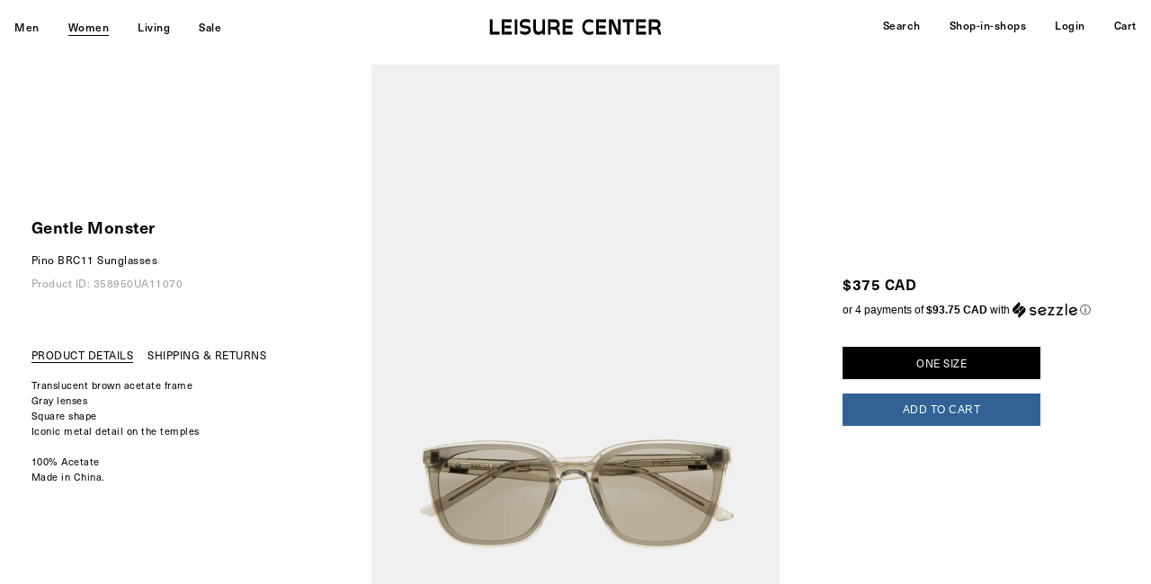

--- FILE ---
content_type: text/html; charset=utf-8
request_url: https://leisure-center.com/products/pino-brc11-sunglasses
body_size: 31995
content:
<!doctype html>
<!--
  _      ______ _____  _____ _    _ _____  ______  
 | |    |  ____|_   _|/ ____| |  | |  __ \|  ____| 
 | |    | |__    | | | (___ | |  | | |__) | |__    
 | |    |  __|   | |  \___ \| |  | |  _  /|  __|   
 | |____| |____ _| |_ ____) | |__| | | \ \| |____  
 |______|______|_____|_____/ \____/|_|  \_\______| 

  _____ ______ _   _ _______ ______ _____  
 / ____|  ____| \ | |__   __|  ____|  __ \ 
| |    | |__  |  \| |  | |  | |__  | |__) |
| |    |  __| | . ` |  | |  |  __| |  _  / 
| |____| |____| |\  |  | |  | |____| | \ \ 
 \_____|______|_| \_|  |_|  |______|_|  \_\
-->
<!--[if IE 9]> <html class="ie9 no-js" lang="en"> <![endif]-->
<!--[if (gt IE 9)|!(IE)]><!--> <html class="no-js" lang="en"> <!--<![endif]-->
<head>
  <meta charset="utf-8">
  <meta http-equiv="X-UA-Compatible" content="IE=edge,chrome=1">
  <meta name="viewport" content="width=device-width,initial-scale=1,user-scalable=no">
  <meta name="theme-color" content="#000000">
  <meta name="google-site-verification" content="OJ4h_yTuBZgkIeEkdSVzy19PlrYBNy4nokVRmJRnPNQ" />
  <meta name="google-site-verification" content="mmS1PzJRIy0SUoOnmkQFzAz0rFyX51qX9m0Yenca7lY" />
  <link rel="canonical" href="https://leisure-center.com/products/pino-brc11-sunglasses">
  
  <link rel="stylesheet" type="text/css" href="https://cdnjs.cloudflare.com/ajax/libs/slick-carousel/1.5.6/slick.min.css"/>
  <link rel="stylesheet" type="text/css" href="https://cdnjs.cloudflare.com/ajax/libs/slick-carousel/1.5.6/slick-theme.min.css"/>
  <script type="text/javascript" src="//code.jquery.com/jquery-1.11.0.min.js"></script>
  <script src="https://cdn.jsdelivr.net/npm/body-scroll-lock@3.0.1/lib/bodyScrollLock.min.js"></script>
  
  
    <link rel="shortcut icon" href="//leisure-center.com/cdn/shop/files/lc_favicon_292d589d-2a3e-48cc-8329-c76795af49a5_32x32.png?v=1613623622" type="image/png">
  

  
  <title>
    Pino BRC11 Sunglasses
  
    
  
    
    
      &#124; LEISURE CENTER
    
  </title>

  
    <meta name="description" content="Translucent brown acetate frameGray lensesSquare shapeIconic metal detail on the temples100% Acetate Made in China.">
  

  <!-- /snippets/social-meta-tags.liquid -->




<meta property="og:site_name" content="LEISURE CENTER">
<meta property="og:url" content="https://leisure-center.com/products/pino-brc11-sunglasses">
<meta property="og:title" content="Pino BRC11 Sunglasses">
<meta property="og:type" content="product">
<meta property="og:description" content="Translucent brown acetate frameGray lensesSquare shapeIconic metal detail on the temples100% Acetate Made in China.">

  <meta property="og:price:amount" content="375.00">
  <meta property="og:price:currency" content="CAD">

<meta property="og:image" content="http://leisure-center.com/cdn/shop/files/18_5d22e193-0b64-44e5-b503-f64fea94ef6d_1200x1200.jpg?v=1752784897"><meta property="og:image" content="http://leisure-center.com/cdn/shop/files/017b_b6e0b255-b6c5-40ce-8305-53acb2d7f1b5_1200x1200.jpg?v=1752784897"><meta property="og:image" content="http://leisure-center.com/cdn/shop/files/017c_21aecc72-2399-47c9-a82e-5e5bf87fe822_1200x1200.jpg?v=1752784897">
<meta property="og:image:secure_url" content="https://leisure-center.com/cdn/shop/files/18_5d22e193-0b64-44e5-b503-f64fea94ef6d_1200x1200.jpg?v=1752784897"><meta property="og:image:secure_url" content="https://leisure-center.com/cdn/shop/files/017b_b6e0b255-b6c5-40ce-8305-53acb2d7f1b5_1200x1200.jpg?v=1752784897"><meta property="og:image:secure_url" content="https://leisure-center.com/cdn/shop/files/017c_21aecc72-2399-47c9-a82e-5e5bf87fe822_1200x1200.jpg?v=1752784897">


  <meta name="twitter:site" content="@1">

<meta name="twitter:card" content="summary_large_image">
<meta name="twitter:title" content="Pino BRC11 Sunglasses">
<meta name="twitter:description" content="Translucent brown acetate frameGray lensesSquare shapeIconic metal detail on the temples100% Acetate Made in China.">


  
  
  <link href="//leisure-center.com/cdn/shop/t/4/assets/w2.scss.css?v=75733760465357352701749726275" rel="stylesheet" type="text/css" media="all" />
  
  <link href="//leisure-center.com/cdn/shop/t/4/assets/lcfont.scss.css?v=24473766736600997031609894152" rel="stylesheet" type="text/css" media="all" />
  



  <script>
    var theme = {
      strings: {
        addToCart: "ADD TO CART",
        soldOut: "SOLD OUT",
        unavailable: "Unavailable",
        showMore: "Show More",
        showLess: "Show Less",
        addressError: "Error looking up that address",
        addressNoResults: "No results for that address",
        addressQueryLimit: "You have exceeded the Google API usage limit. Consider upgrading to a \u003ca href=\"https:\/\/developers.google.com\/maps\/premium\/usage-limits\"\u003ePremium Plan\u003c\/a\u003e.",
        authError: "There was a problem authenticating your Google Maps account."
      },
      moneyFormat: "${{amount}}"
    }

    document.documentElement.className = document.documentElement.className.replace('no-js', 'js');
  </script>
  
  
  <script defer src="https://use.fontawesome.com/releases/v5.0.10/js/all.js" integrity="sha384-slN8GvtUJGnv6ca26v8EzVaR9DC58QEwsIk9q1QXdCU8Yu8ck/tL/5szYlBbqmS+" crossorigin="anonymous"></script>  

  <!--[if (lte IE 9) ]><script src="//leisure-center.com/cdn/shop/t/4/assets/match-media.min.js?v=22265819453975888031609894127" type="text/javascript"></script><![endif]-->

  

  <!--[if (gt IE 9)|!(IE)]><!--><script src="//leisure-center.com/cdn/shop/t/4/assets/lazysizes.js?v=68441465964607740661609894125" async="async"></script><!--<![endif]-->
  <!--[if lte IE 9]><script src="//leisure-center.com/cdn/shop/t/4/assets/lazysizes.min.js?v=9532"></script><![endif]-->

  <!--[if (gt IE 9)|!(IE)]><!--><script src="//leisure-center.com/cdn/shop/t/4/assets/vendor.js?v=136118274122071307521609894131" defer="defer"></script><!--<![endif]-->
  <!--[if lte IE 9]><script src="//leisure-center.com/cdn/shop/t/4/assets/vendor.js?v=136118274122071307521609894131"></script><![endif]-->

  <!--[if (gt IE 9)|!(IE)]><!--><script src="//leisure-center.com/cdn/shop/t/4/assets/theme.js?v=68090758952645251781609894129" defer="defer"></script><!--<![endif]-->
  <!--[if lte IE 9]><script src="//leisure-center.com/cdn/shop/t/4/assets/theme.js?v=68090758952645251781609894129"></script><![endif]-->
	
  
  
  <!--[if (gt IE 9)|!(IE)]><!--><script src="//leisure-center.com/cdn/shop/t/4/assets/w2.js?v=87098836514595816351609894131" defer="defer"></script><!--<![endif]-->
  <!--[if lte IE 9]><script src="//leisure-center.com/cdn/shop/t/4/assets/w2.js?v=87098836514595816351609894131"></script><![endif]-->  
  
  <!--[if (gt IE 9)|!(IE)]><!--><script src="//leisure-center.com/cdn/shop/t/4/assets/slick.min.js?v=59589741514623332231609894128" defer="defer"></script><!--<![endif]-->
  <!--[if lte IE 9]><script src="//leisure-center.com/cdn/shop/t/4/assets/slick.min.js?v=59589741514623332231609894128"></script><![endif]-->    
  
  
  <!--[if (gt IE 9)|!(IE)]><!--><script src="//leisure-center.com/cdn/shop/t/4/assets/mc-validate.js?v=42245867539710196541633910412" defer="defer"></script><!--<![endif]-->
  <!--[if lte IE 9]><script src="//leisure-center.com/cdn/shop/t/4/assets/mc-validate.js?v=42245867539710196541633910412"></script><![endif]-->    
  
  <!-- Global site tag (gtag.js) - Google Analytics -->
  <script async src="https://www.googletagmanager.com/gtag/js?id=G-FJCRKZJG0T"></script>
  <script>
    window.dataLayer = window.dataLayer || [];
    function gtag(){dataLayer.push(arguments);}
    gtag('js', new Date());

    gtag('config', 'G-FJCRKZJG0T');
  </script>  
  
  <script>window.performance && window.performance.mark && window.performance.mark('shopify.content_for_header.start');</script><meta name="google-site-verification" content="OJ4h_yTuBZgkIeEkdSVzy19PlrYBNy4nokVRmJRnPNQ">
<meta id="shopify-digital-wallet" name="shopify-digital-wallet" content="/1452605495/digital_wallets/dialog">
<meta name="shopify-checkout-api-token" content="917f7f468ac05b6b2ec99563f78e81ae">
<meta id="in-context-paypal-metadata" data-shop-id="1452605495" data-venmo-supported="false" data-environment="production" data-locale="en_US" data-paypal-v4="true" data-currency="CAD">
<link rel="alternate" type="application/json+oembed" href="https://leisure-center.com/products/pino-brc11-sunglasses.oembed">
<script async="async" src="/checkouts/internal/preloads.js?locale=en-CA"></script>
<link rel="preconnect" href="https://shop.app" crossorigin="anonymous">
<script async="async" src="https://shop.app/checkouts/internal/preloads.js?locale=en-CA&shop_id=1452605495" crossorigin="anonymous"></script>
<script id="apple-pay-shop-capabilities" type="application/json">{"shopId":1452605495,"countryCode":"CA","currencyCode":"CAD","merchantCapabilities":["supports3DS"],"merchantId":"gid:\/\/shopify\/Shop\/1452605495","merchantName":"LEISURE CENTER","requiredBillingContactFields":["postalAddress","email","phone"],"requiredShippingContactFields":["postalAddress","email","phone"],"shippingType":"shipping","supportedNetworks":["visa","masterCard","amex","discover","interac","jcb"],"total":{"type":"pending","label":"LEISURE CENTER","amount":"1.00"},"shopifyPaymentsEnabled":true,"supportsSubscriptions":true}</script>
<script id="shopify-features" type="application/json">{"accessToken":"917f7f468ac05b6b2ec99563f78e81ae","betas":["rich-media-storefront-analytics"],"domain":"leisure-center.com","predictiveSearch":true,"shopId":1452605495,"locale":"en"}</script>
<script>var Shopify = Shopify || {};
Shopify.shop = "leisurecenter.myshopify.com";
Shopify.locale = "en";
Shopify.currency = {"active":"CAD","rate":"1.0"};
Shopify.country = "CA";
Shopify.theme = {"name":"debut_based_2.0_210114","id":117899624627,"schema_name":"Debut","schema_version":"2.2.1","theme_store_id":null,"role":"main"};
Shopify.theme.handle = "null";
Shopify.theme.style = {"id":null,"handle":null};
Shopify.cdnHost = "leisure-center.com/cdn";
Shopify.routes = Shopify.routes || {};
Shopify.routes.root = "/";</script>
<script type="module">!function(o){(o.Shopify=o.Shopify||{}).modules=!0}(window);</script>
<script>!function(o){function n(){var o=[];function n(){o.push(Array.prototype.slice.apply(arguments))}return n.q=o,n}var t=o.Shopify=o.Shopify||{};t.loadFeatures=n(),t.autoloadFeatures=n()}(window);</script>
<script>
  window.ShopifyPay = window.ShopifyPay || {};
  window.ShopifyPay.apiHost = "shop.app\/pay";
  window.ShopifyPay.redirectState = null;
</script>
<script id="shop-js-analytics" type="application/json">{"pageType":"product"}</script>
<script defer="defer" async type="module" src="//leisure-center.com/cdn/shopifycloud/shop-js/modules/v2/client.init-shop-cart-sync_BdyHc3Nr.en.esm.js"></script>
<script defer="defer" async type="module" src="//leisure-center.com/cdn/shopifycloud/shop-js/modules/v2/chunk.common_Daul8nwZ.esm.js"></script>
<script type="module">
  await import("//leisure-center.com/cdn/shopifycloud/shop-js/modules/v2/client.init-shop-cart-sync_BdyHc3Nr.en.esm.js");
await import("//leisure-center.com/cdn/shopifycloud/shop-js/modules/v2/chunk.common_Daul8nwZ.esm.js");

  window.Shopify.SignInWithShop?.initShopCartSync?.({"fedCMEnabled":true,"windoidEnabled":true});

</script>
<script>
  window.Shopify = window.Shopify || {};
  if (!window.Shopify.featureAssets) window.Shopify.featureAssets = {};
  window.Shopify.featureAssets['shop-js'] = {"shop-cart-sync":["modules/v2/client.shop-cart-sync_QYOiDySF.en.esm.js","modules/v2/chunk.common_Daul8nwZ.esm.js"],"init-fed-cm":["modules/v2/client.init-fed-cm_DchLp9rc.en.esm.js","modules/v2/chunk.common_Daul8nwZ.esm.js"],"shop-button":["modules/v2/client.shop-button_OV7bAJc5.en.esm.js","modules/v2/chunk.common_Daul8nwZ.esm.js"],"init-windoid":["modules/v2/client.init-windoid_DwxFKQ8e.en.esm.js","modules/v2/chunk.common_Daul8nwZ.esm.js"],"shop-cash-offers":["modules/v2/client.shop-cash-offers_DWtL6Bq3.en.esm.js","modules/v2/chunk.common_Daul8nwZ.esm.js","modules/v2/chunk.modal_CQq8HTM6.esm.js"],"shop-toast-manager":["modules/v2/client.shop-toast-manager_CX9r1SjA.en.esm.js","modules/v2/chunk.common_Daul8nwZ.esm.js"],"init-shop-email-lookup-coordinator":["modules/v2/client.init-shop-email-lookup-coordinator_UhKnw74l.en.esm.js","modules/v2/chunk.common_Daul8nwZ.esm.js"],"pay-button":["modules/v2/client.pay-button_DzxNnLDY.en.esm.js","modules/v2/chunk.common_Daul8nwZ.esm.js"],"avatar":["modules/v2/client.avatar_BTnouDA3.en.esm.js"],"init-shop-cart-sync":["modules/v2/client.init-shop-cart-sync_BdyHc3Nr.en.esm.js","modules/v2/chunk.common_Daul8nwZ.esm.js"],"shop-login-button":["modules/v2/client.shop-login-button_D8B466_1.en.esm.js","modules/v2/chunk.common_Daul8nwZ.esm.js","modules/v2/chunk.modal_CQq8HTM6.esm.js"],"init-customer-accounts-sign-up":["modules/v2/client.init-customer-accounts-sign-up_C8fpPm4i.en.esm.js","modules/v2/client.shop-login-button_D8B466_1.en.esm.js","modules/v2/chunk.common_Daul8nwZ.esm.js","modules/v2/chunk.modal_CQq8HTM6.esm.js"],"init-shop-for-new-customer-accounts":["modules/v2/client.init-shop-for-new-customer-accounts_CVTO0Ztu.en.esm.js","modules/v2/client.shop-login-button_D8B466_1.en.esm.js","modules/v2/chunk.common_Daul8nwZ.esm.js","modules/v2/chunk.modal_CQq8HTM6.esm.js"],"init-customer-accounts":["modules/v2/client.init-customer-accounts_dRgKMfrE.en.esm.js","modules/v2/client.shop-login-button_D8B466_1.en.esm.js","modules/v2/chunk.common_Daul8nwZ.esm.js","modules/v2/chunk.modal_CQq8HTM6.esm.js"],"shop-follow-button":["modules/v2/client.shop-follow-button_CkZpjEct.en.esm.js","modules/v2/chunk.common_Daul8nwZ.esm.js","modules/v2/chunk.modal_CQq8HTM6.esm.js"],"lead-capture":["modules/v2/client.lead-capture_BntHBhfp.en.esm.js","modules/v2/chunk.common_Daul8nwZ.esm.js","modules/v2/chunk.modal_CQq8HTM6.esm.js"],"checkout-modal":["modules/v2/client.checkout-modal_CfxcYbTm.en.esm.js","modules/v2/chunk.common_Daul8nwZ.esm.js","modules/v2/chunk.modal_CQq8HTM6.esm.js"],"shop-login":["modules/v2/client.shop-login_Da4GZ2H6.en.esm.js","modules/v2/chunk.common_Daul8nwZ.esm.js","modules/v2/chunk.modal_CQq8HTM6.esm.js"],"payment-terms":["modules/v2/client.payment-terms_MV4M3zvL.en.esm.js","modules/v2/chunk.common_Daul8nwZ.esm.js","modules/v2/chunk.modal_CQq8HTM6.esm.js"]};
</script>
<script>(function() {
  var isLoaded = false;
  function asyncLoad() {
    if (isLoaded) return;
    isLoaded = true;
    var urls = ["https:\/\/cdn-scripts.signifyd.com\/shopify\/script-tag.js?shop=leisurecenter.myshopify.com","https:\/\/chimpstatic.com\/mcjs-connected\/js\/users\/c49042d1a51b3497f046927c7\/2a9fee2d87d73d62e42d8acff.js?shop=leisurecenter.myshopify.com","https:\/\/static.returngo.ai\/master.returngo.ai\/returngo.min.js?shop=leisurecenter.myshopify.com"];
    for (var i = 0; i < urls.length; i++) {
      var s = document.createElement('script');
      s.type = 'text/javascript';
      s.async = true;
      s.src = urls[i];
      var x = document.getElementsByTagName('script')[0];
      x.parentNode.insertBefore(s, x);
    }
  };
  if(window.attachEvent) {
    window.attachEvent('onload', asyncLoad);
  } else {
    window.addEventListener('load', asyncLoad, false);
  }
})();</script>
<script id="__st">var __st={"a":1452605495,"offset":-28800,"reqid":"37561243-55d4-4004-9017-cf61188794b5-1768999263","pageurl":"leisure-center.com\/products\/pino-brc11-sunglasses","u":"75c2aa9748af","p":"product","rtyp":"product","rid":8383435473115};</script>
<script>window.ShopifyPaypalV4VisibilityTracking = true;</script>
<script id="captcha-bootstrap">!function(){'use strict';const t='contact',e='account',n='new_comment',o=[[t,t],['blogs',n],['comments',n],[t,'customer']],c=[[e,'customer_login'],[e,'guest_login'],[e,'recover_customer_password'],[e,'create_customer']],r=t=>t.map((([t,e])=>`form[action*='/${t}']:not([data-nocaptcha='true']) input[name='form_type'][value='${e}']`)).join(','),a=t=>()=>t?[...document.querySelectorAll(t)].map((t=>t.form)):[];function s(){const t=[...o],e=r(t);return a(e)}const i='password',u='form_key',d=['recaptcha-v3-token','g-recaptcha-response','h-captcha-response',i],f=()=>{try{return window.sessionStorage}catch{return}},m='__shopify_v',_=t=>t.elements[u];function p(t,e,n=!1){try{const o=window.sessionStorage,c=JSON.parse(o.getItem(e)),{data:r}=function(t){const{data:e,action:n}=t;return t[m]||n?{data:e,action:n}:{data:t,action:n}}(c);for(const[e,n]of Object.entries(r))t.elements[e]&&(t.elements[e].value=n);n&&o.removeItem(e)}catch(o){console.error('form repopulation failed',{error:o})}}const l='form_type',E='cptcha';function T(t){t.dataset[E]=!0}const w=window,h=w.document,L='Shopify',v='ce_forms',y='captcha';let A=!1;((t,e)=>{const n=(g='f06e6c50-85a8-45c8-87d0-21a2b65856fe',I='https://cdn.shopify.com/shopifycloud/storefront-forms-hcaptcha/ce_storefront_forms_captcha_hcaptcha.v1.5.2.iife.js',D={infoText:'Protected by hCaptcha',privacyText:'Privacy',termsText:'Terms'},(t,e,n)=>{const o=w[L][v],c=o.bindForm;if(c)return c(t,g,e,D).then(n);var r;o.q.push([[t,g,e,D],n]),r=I,A||(h.body.append(Object.assign(h.createElement('script'),{id:'captcha-provider',async:!0,src:r})),A=!0)});var g,I,D;w[L]=w[L]||{},w[L][v]=w[L][v]||{},w[L][v].q=[],w[L][y]=w[L][y]||{},w[L][y].protect=function(t,e){n(t,void 0,e),T(t)},Object.freeze(w[L][y]),function(t,e,n,w,h,L){const[v,y,A,g]=function(t,e,n){const i=e?o:[],u=t?c:[],d=[...i,...u],f=r(d),m=r(i),_=r(d.filter((([t,e])=>n.includes(e))));return[a(f),a(m),a(_),s()]}(w,h,L),I=t=>{const e=t.target;return e instanceof HTMLFormElement?e:e&&e.form},D=t=>v().includes(t);t.addEventListener('submit',(t=>{const e=I(t);if(!e)return;const n=D(e)&&!e.dataset.hcaptchaBound&&!e.dataset.recaptchaBound,o=_(e),c=g().includes(e)&&(!o||!o.value);(n||c)&&t.preventDefault(),c&&!n&&(function(t){try{if(!f())return;!function(t){const e=f();if(!e)return;const n=_(t);if(!n)return;const o=n.value;o&&e.removeItem(o)}(t);const e=Array.from(Array(32),(()=>Math.random().toString(36)[2])).join('');!function(t,e){_(t)||t.append(Object.assign(document.createElement('input'),{type:'hidden',name:u})),t.elements[u].value=e}(t,e),function(t,e){const n=f();if(!n)return;const o=[...t.querySelectorAll(`input[type='${i}']`)].map((({name:t})=>t)),c=[...d,...o],r={};for(const[a,s]of new FormData(t).entries())c.includes(a)||(r[a]=s);n.setItem(e,JSON.stringify({[m]:1,action:t.action,data:r}))}(t,e)}catch(e){console.error('failed to persist form',e)}}(e),e.submit())}));const S=(t,e)=>{t&&!t.dataset[E]&&(n(t,e.some((e=>e===t))),T(t))};for(const o of['focusin','change'])t.addEventListener(o,(t=>{const e=I(t);D(e)&&S(e,y())}));const B=e.get('form_key'),M=e.get(l),P=B&&M;t.addEventListener('DOMContentLoaded',(()=>{const t=y();if(P)for(const e of t)e.elements[l].value===M&&p(e,B);[...new Set([...A(),...v().filter((t=>'true'===t.dataset.shopifyCaptcha))])].forEach((e=>S(e,t)))}))}(h,new URLSearchParams(w.location.search),n,t,e,['guest_login'])})(!1,!0)}();</script>
<script integrity="sha256-4kQ18oKyAcykRKYeNunJcIwy7WH5gtpwJnB7kiuLZ1E=" data-source-attribution="shopify.loadfeatures" defer="defer" src="//leisure-center.com/cdn/shopifycloud/storefront/assets/storefront/load_feature-a0a9edcb.js" crossorigin="anonymous"></script>
<script crossorigin="anonymous" defer="defer" src="//leisure-center.com/cdn/shopifycloud/storefront/assets/shopify_pay/storefront-65b4c6d7.js?v=20250812"></script>
<script data-source-attribution="shopify.dynamic_checkout.dynamic.init">var Shopify=Shopify||{};Shopify.PaymentButton=Shopify.PaymentButton||{isStorefrontPortableWallets:!0,init:function(){window.Shopify.PaymentButton.init=function(){};var t=document.createElement("script");t.src="https://leisure-center.com/cdn/shopifycloud/portable-wallets/latest/portable-wallets.en.js",t.type="module",document.head.appendChild(t)}};
</script>
<script data-source-attribution="shopify.dynamic_checkout.buyer_consent">
  function portableWalletsHideBuyerConsent(e){var t=document.getElementById("shopify-buyer-consent"),n=document.getElementById("shopify-subscription-policy-button");t&&n&&(t.classList.add("hidden"),t.setAttribute("aria-hidden","true"),n.removeEventListener("click",e))}function portableWalletsShowBuyerConsent(e){var t=document.getElementById("shopify-buyer-consent"),n=document.getElementById("shopify-subscription-policy-button");t&&n&&(t.classList.remove("hidden"),t.removeAttribute("aria-hidden"),n.addEventListener("click",e))}window.Shopify?.PaymentButton&&(window.Shopify.PaymentButton.hideBuyerConsent=portableWalletsHideBuyerConsent,window.Shopify.PaymentButton.showBuyerConsent=portableWalletsShowBuyerConsent);
</script>
<script data-source-attribution="shopify.dynamic_checkout.cart.bootstrap">document.addEventListener("DOMContentLoaded",(function(){function t(){return document.querySelector("shopify-accelerated-checkout-cart, shopify-accelerated-checkout")}if(t())Shopify.PaymentButton.init();else{new MutationObserver((function(e,n){t()&&(Shopify.PaymentButton.init(),n.disconnect())})).observe(document.body,{childList:!0,subtree:!0})}}));
</script>
<script id='scb4127' type='text/javascript' async='' src='https://leisure-center.com/cdn/shopifycloud/privacy-banner/storefront-banner.js'></script><link id="shopify-accelerated-checkout-styles" rel="stylesheet" media="screen" href="https://leisure-center.com/cdn/shopifycloud/portable-wallets/latest/accelerated-checkout-backwards-compat.css" crossorigin="anonymous">
<style id="shopify-accelerated-checkout-cart">
        #shopify-buyer-consent {
  margin-top: 1em;
  display: inline-block;
  width: 100%;
}

#shopify-buyer-consent.hidden {
  display: none;
}

#shopify-subscription-policy-button {
  background: none;
  border: none;
  padding: 0;
  text-decoration: underline;
  font-size: inherit;
  cursor: pointer;
}

#shopify-subscription-policy-button::before {
  box-shadow: none;
}

      </style>
<link rel="stylesheet" media="screen" href="//leisure-center.com/cdn/shop/t/4/compiled_assets/styles.css?v=9532">
<script>window.performance && window.performance.mark && window.performance.mark('shopify.content_for_header.end');</script>
  <script id="mcjs">!function(c,h,i,m,p){m=c.createElement(h),p=c.getElementsByTagName(h)[0],m.async=1,m.src=i,p.parentNode.insertBefore(m,p)}(document,"script","https://chimpstatic.com/mcjs-connected/js/users/c49042d1a51b3497f046927c7/e09867faf4fe05c5a3602ff6f.js");</script>
<!-- BEGIN app block: shopify://apps/onward/blocks/onward-protection-embed/b53f9cdb-2bd0-4ef4-be64-bb0b8b7f7dff --><script type="text/javascript">
  window.addEventListener('DOMContentLoaded', () => {
  const onward = new OnwardSetup();

  // DRAWER
  onward.addContainer('.minicart-container .minicart-btn', { position: 'beforebegin' });
  onward.attachCheckoutButton('.minicart-container input[name="checkout"]', {
    optOutSelector: '.minicart-container .minicart-btn',
    optOutPosition: 'afterend'
  });

  // CART
  onward.addContainer('.cart-summary input.cart-btn-checkout', { position: 'beforebegin' });
  onward.attachCheckoutButton('.cart-summary input.cart-btn-checkout', {
    optOutSelector: '.cart-summary input.cart-btn-checkout',
    optOutPosition: 'afterend'
  });

  onward.addShopPayCheckoutButton('.cart-summary shop-pay-wallet-button');

  
  onward.onSelectorMatch('input[name="onward-checkout-btn__plus"]', (input) => {
    // buttons are inputs and the label override is not working
    // assing the value attribute instead of the input content.
    input.value = onwardApp.onwardSettings.checkoutPlusButtonLabel;
  }) 
});

  window.OnwardSettingsJson = {"selectedByDefault":true,"shopEnabled":true,"insuranceFeePercentage":"3.0","carbonOffsetPriceCents":1,"carbonOffsetsEnabled":true,"flatRateReturnEnabled":false,"returnsAppEnabled":false,"customerSponsoredReturnLabel":false,"exchangesEnabled":false,"shopName":"LEISURE CENTER","shopId":538,"shopCurrencyCode":"CAD","shopSupportContact":"customerservice@leisure-center.com","minimumInsurableCartAmountCents":0,"minimumInsurancePriceCents":null,"minimumInsurancePriceVariantId":null,"maximumInsurancePriceCents":null,"maximumInsurancePriceVariantId":null,"excludePriceInSubtotalDisplay":true,"oneLine":false,"largeMultiline":false,"displayToggle":true,"autoRemoveInsuranceFromCart":true,"poweredByEnabled":true,"inlinePoweredByEnabled":true,"disclaimerEnabled":false,"showSubscriptionWording":false,"moneyFormat":null,"checkoutButtonSelector":null,"themePrimaryColor":null,"ctaTextColor":null,"backgroundColor":"","copyLine1":"VIP Protection+","copyLine2":"★ If stolen, or damaged - we replace. \n★ Get {{reward_amount}} CashBack. \n★ Carbon neutral shipping.","checkoutPlusCopyLine1":"Checkout+","checkoutPlusCopyLine2":"Get {{reward_amount}} Cashback, Delivery Protection, a 90-day Guarantee, and Sustainable Shipping","checkoutPlusEnabled":true,"checkoutPlusVariant":"cart","checkoutPlusButtonLabel":"Checkout+","checkoutPlusOptOutLabel":"Continue Without Checkout+ ","checkoutPlusOptOutContainerSelector":"","disclaimerText":"*By deselecting shipping protection, LEISURE CENTER is not liable for damaged, or stolen items","rewardsEnabled":true,"rewardsPercentage":"5.0","nativeSubscriptionsEnabled":false,"cartItemCountSelector":null,"cartSubtotalSelector":null,"productGuaranteesEnabled":true,"extendedWarrantiesEnabled":false,"productGuaranteeDays":90,"walletsEnabled":false,"analyticsEnabled":true,"category":"Home \u0026 Garden","featuresEnabled":["widget:checkout:multi_product_debug"],"isDev":false,"modalContent":null,"customModalEnabled":false,"checkoutModalContent":"","shoppersUrl":"","checkoutExtensionHidden":false,"checkoutOneLine":false,"legacyAutoInsertCheckoutPlus":false,"orderEditingEnabledAt":null,"orderEditingDeadlineMinutes":30,"orderEditingAddInsuranceCopyLine1":"Onward Checkout+","orderEditingAddInsuranceCopyLine2":null,"subtotalLabel":null,"subtotalLabelSelector":null,"insuranceProductImageUrl":"https:\/\/cdn.shopify.com\/s\/files\/1\/0014\/5260\/5495\/files\/onward-product-image-leisurecenter.png?v=1749571408"};
  window.OnwardSettingsJson = Object.assign(
    window.OnwardSettingsJson,
    window.onwardSettingsOverrides ? window.onwardSettingsOverrides : {},
    {
      headlessClient: false,
      locale: {
        currency_iso_code: "CAD",
        currency_rate: Shopify.currency?.rate || "1.0",
        request_locale: Shopify?.locale || 'en'
      }
    }
  );
  Object.freeze(window.OnwardSettingsJson);

  
    window.OnwardWalletsCurrentProduct = {"id":8383435473115,"title":"Pino BRC11 Sunglasses","handle":"pino-brc11-sunglasses","description":"\u003cstyle type=\"text\/css\" data-mce-fragment=\"1\"\u003e\u003c!--td {border: 1px solid #cccccc;}br {mso-data-placement:same-cell;}--\u003e\u003c\/style\u003e\n\u003cspan data-sheets-root=\"1\" data-sheets-value='{\"1\":2,\"2\":\"Translucent brown acetate frame\\nGray lenses\\nSquare shape\\nIconic metal detail on the temples\\n\\r\\n100% Acetate\\r\\nMade in China.\"}' data-sheets-userformat='{\"2\":14913,\"3\":{\"1\":0},\"9\":0,\"12\":0,\"14\":{\"1\":3,\"3\":1},\"15\":\"等线\",\"16\":11}' data-mce-fragment=\"1\"\u003eTranslucent brown acetate frame\u003cbr data-mce-fragment=\"1\"\u003eGray lenses\u003cbr data-mce-fragment=\"1\"\u003eSquare shape\u003cbr data-mce-fragment=\"1\"\u003eIconic metal detail on the temples\u003cbr data-mce-fragment=\"1\"\u003e\u003cbr data-mce-fragment=\"1\"\u003e100% Acetate \u003cbr data-mce-fragment=\"1\"\u003eMade in China.\u003c\/span\u003e","published_at":"2024-04-11T17:44:39-07:00","created_at":"2024-04-11T15:41:39-07:00","vendor":"Gentle Monster","type":"WOMEN","tags":["__carryover","__china","__FF","__fullprice","__SS24","accessories","Accessories--Eyewear","color:Grey","STX_Not_Matched"],"price":37500,"price_min":37500,"price_max":37500,"available":true,"price_varies":false,"compare_at_price":null,"compare_at_price_min":0,"compare_at_price_max":0,"compare_at_price_varies":false,"variants":[{"id":45277280010459,"title":"GRAY \/ ONE SIZE","option1":"GRAY","option2":"ONE SIZE","option3":null,"sku":"Pino-BRC11","requires_shipping":true,"taxable":true,"featured_image":null,"available":true,"name":"Pino BRC11 Sunglasses - GRAY \/ ONE SIZE","public_title":"GRAY \/ ONE SIZE","options":["GRAY","ONE SIZE"],"price":37500,"weight":0,"compare_at_price":null,"inventory_management":"shopify","barcode":"358950UA11070","requires_selling_plan":false,"selling_plan_allocations":[]}],"images":["\/\/leisure-center.com\/cdn\/shop\/files\/18_5d22e193-0b64-44e5-b503-f64fea94ef6d.jpg?v=1752784897","\/\/leisure-center.com\/cdn\/shop\/files\/017b_b6e0b255-b6c5-40ce-8305-53acb2d7f1b5.jpg?v=1752784897","\/\/leisure-center.com\/cdn\/shop\/files\/017c_21aecc72-2399-47c9-a82e-5e5bf87fe822.jpg?v=1752784897","\/\/leisure-center.com\/cdn\/shop\/files\/017a_55198d7a-e79c-46e4-9d87-dce3fe70c8ca.jpg?v=1752784897"],"featured_image":"\/\/leisure-center.com\/cdn\/shop\/files\/18_5d22e193-0b64-44e5-b503-f64fea94ef6d.jpg?v=1752784897","options":["Color","Size"],"media":[{"alt":null,"id":37468600369371,"position":1,"preview_image":{"aspect_ratio":0.714,"height":1400,"width":1000,"src":"\/\/leisure-center.com\/cdn\/shop\/files\/18_5d22e193-0b64-44e5-b503-f64fea94ef6d.jpg?v=1752784897"},"aspect_ratio":0.714,"height":1400,"media_type":"image","src":"\/\/leisure-center.com\/cdn\/shop\/files\/18_5d22e193-0b64-44e5-b503-f64fea94ef6d.jpg?v=1752784897","width":1000},{"alt":null,"id":33640907669723,"position":2,"preview_image":{"aspect_ratio":0.714,"height":1400,"width":1000,"src":"\/\/leisure-center.com\/cdn\/shop\/files\/017b_b6e0b255-b6c5-40ce-8305-53acb2d7f1b5.jpg?v=1752784897"},"aspect_ratio":0.714,"height":1400,"media_type":"image","src":"\/\/leisure-center.com\/cdn\/shop\/files\/017b_b6e0b255-b6c5-40ce-8305-53acb2d7f1b5.jpg?v=1752784897","width":1000},{"alt":null,"id":33640907702491,"position":3,"preview_image":{"aspect_ratio":0.714,"height":1400,"width":1000,"src":"\/\/leisure-center.com\/cdn\/shop\/files\/017c_21aecc72-2399-47c9-a82e-5e5bf87fe822.jpg?v=1752784897"},"aspect_ratio":0.714,"height":1400,"media_type":"image","src":"\/\/leisure-center.com\/cdn\/shop\/files\/017c_21aecc72-2399-47c9-a82e-5e5bf87fe822.jpg?v=1752784897","width":1000},{"alt":null,"id":33640907636955,"position":4,"preview_image":{"aspect_ratio":0.714,"height":1400,"width":1000,"src":"\/\/leisure-center.com\/cdn\/shop\/files\/017a_55198d7a-e79c-46e4-9d87-dce3fe70c8ca.jpg?v=1752784897"},"aspect_ratio":0.714,"height":1400,"media_type":"image","src":"\/\/leisure-center.com\/cdn\/shop\/files\/017a_55198d7a-e79c-46e4-9d87-dce3fe70c8ca.jpg?v=1752784897","width":1000}],"requires_selling_plan":false,"selling_plan_groups":[],"content":"\u003cstyle type=\"text\/css\" data-mce-fragment=\"1\"\u003e\u003c!--td {border: 1px solid #cccccc;}br {mso-data-placement:same-cell;}--\u003e\u003c\/style\u003e\n\u003cspan data-sheets-root=\"1\" data-sheets-value='{\"1\":2,\"2\":\"Translucent brown acetate frame\\nGray lenses\\nSquare shape\\nIconic metal detail on the temples\\n\\r\\n100% Acetate\\r\\nMade in China.\"}' data-sheets-userformat='{\"2\":14913,\"3\":{\"1\":0},\"9\":0,\"12\":0,\"14\":{\"1\":3,\"3\":1},\"15\":\"等线\",\"16\":11}' data-mce-fragment=\"1\"\u003eTranslucent brown acetate frame\u003cbr data-mce-fragment=\"1\"\u003eGray lenses\u003cbr data-mce-fragment=\"1\"\u003eSquare shape\u003cbr data-mce-fragment=\"1\"\u003eIconic metal detail on the temples\u003cbr data-mce-fragment=\"1\"\u003e\u003cbr data-mce-fragment=\"1\"\u003e100% Acetate \u003cbr data-mce-fragment=\"1\"\u003eMade in China.\u003c\/span\u003e"};
    window.OnwardWalletsCurrentProduct.selected_or_first_available_variant = {"id":45277280010459,"title":"GRAY \/ ONE SIZE","option1":"GRAY","option2":"ONE SIZE","option3":null,"sku":"Pino-BRC11","requires_shipping":true,"taxable":true,"featured_image":null,"available":true,"name":"Pino BRC11 Sunglasses - GRAY \/ ONE SIZE","public_title":"GRAY \/ ONE SIZE","options":["GRAY","ONE SIZE"],"price":37500,"weight":0,"compare_at_price":null,"inventory_management":"shopify","barcode":"358950UA11070","requires_selling_plan":false,"selling_plan_allocations":[]};
    Object.freeze(window.OnwardWalletsCurrentProduct);
  
</script>

<style id="onward-styles-sheet">
  .cart-item:has(a[href*="/products/onward-package-protection"]),
  .cart__item:has(a[href*="/products/onward-package-protection"]),
  .upez--cart-item:has(a[href*="/products/onward-package-protection"]),
  .upcart-product-item:has(a[href*="/products/onward-package-protection"]),
  .rebuy-cart__flyout-item:has(a[href*="/products/onward-package-protection"]) {
    display: none;
  }

  .cart-item:has(a[href*="/products/onward-package-protection"]) {
  display: none;
}

#onward-container section {
  max-width: unset !important;
  min-width: unset !important;
}

.minicart-container #onward-container {
  margin: 0 16px !important;
}

.minicart-container input.onward-opt-out-link {
  margin: 0 16px 16px !important;
}

.cart-summary input.onward-opt-out-link {
  margin: 0 !important;
  padding-bottom: 0.5rem !important; 
}

</style>


<!-- END app block --><script src="https://cdn.shopify.com/extensions/019bdc05-bd04-7740-857a-d285c1a8362d/onward_checkout_button-257/assets/onward.js" type="text/javascript" defer="defer"></script>
<link href="https://monorail-edge.shopifysvc.com" rel="dns-prefetch">
<script>(function(){if ("sendBeacon" in navigator && "performance" in window) {try {var session_token_from_headers = performance.getEntriesByType('navigation')[0].serverTiming.find(x => x.name == '_s').description;} catch {var session_token_from_headers = undefined;}var session_cookie_matches = document.cookie.match(/_shopify_s=([^;]*)/);var session_token_from_cookie = session_cookie_matches && session_cookie_matches.length === 2 ? session_cookie_matches[1] : "";var session_token = session_token_from_headers || session_token_from_cookie || "";function handle_abandonment_event(e) {var entries = performance.getEntries().filter(function(entry) {return /monorail-edge.shopifysvc.com/.test(entry.name);});if (!window.abandonment_tracked && entries.length === 0) {window.abandonment_tracked = true;var currentMs = Date.now();var navigation_start = performance.timing.navigationStart;var payload = {shop_id: 1452605495,url: window.location.href,navigation_start,duration: currentMs - navigation_start,session_token,page_type: "product"};window.navigator.sendBeacon("https://monorail-edge.shopifysvc.com/v1/produce", JSON.stringify({schema_id: "online_store_buyer_site_abandonment/1.1",payload: payload,metadata: {event_created_at_ms: currentMs,event_sent_at_ms: currentMs}}));}}window.addEventListener('pagehide', handle_abandonment_event);}}());</script>
<script id="web-pixels-manager-setup">(function e(e,d,r,n,o){if(void 0===o&&(o={}),!Boolean(null===(a=null===(i=window.Shopify)||void 0===i?void 0:i.analytics)||void 0===a?void 0:a.replayQueue)){var i,a;window.Shopify=window.Shopify||{};var t=window.Shopify;t.analytics=t.analytics||{};var s=t.analytics;s.replayQueue=[],s.publish=function(e,d,r){return s.replayQueue.push([e,d,r]),!0};try{self.performance.mark("wpm:start")}catch(e){}var l=function(){var e={modern:/Edge?\/(1{2}[4-9]|1[2-9]\d|[2-9]\d{2}|\d{4,})\.\d+(\.\d+|)|Firefox\/(1{2}[4-9]|1[2-9]\d|[2-9]\d{2}|\d{4,})\.\d+(\.\d+|)|Chrom(ium|e)\/(9{2}|\d{3,})\.\d+(\.\d+|)|(Maci|X1{2}).+ Version\/(15\.\d+|(1[6-9]|[2-9]\d|\d{3,})\.\d+)([,.]\d+|)( \(\w+\)|)( Mobile\/\w+|) Safari\/|Chrome.+OPR\/(9{2}|\d{3,})\.\d+\.\d+|(CPU[ +]OS|iPhone[ +]OS|CPU[ +]iPhone|CPU IPhone OS|CPU iPad OS)[ +]+(15[._]\d+|(1[6-9]|[2-9]\d|\d{3,})[._]\d+)([._]\d+|)|Android:?[ /-](13[3-9]|1[4-9]\d|[2-9]\d{2}|\d{4,})(\.\d+|)(\.\d+|)|Android.+Firefox\/(13[5-9]|1[4-9]\d|[2-9]\d{2}|\d{4,})\.\d+(\.\d+|)|Android.+Chrom(ium|e)\/(13[3-9]|1[4-9]\d|[2-9]\d{2}|\d{4,})\.\d+(\.\d+|)|SamsungBrowser\/([2-9]\d|\d{3,})\.\d+/,legacy:/Edge?\/(1[6-9]|[2-9]\d|\d{3,})\.\d+(\.\d+|)|Firefox\/(5[4-9]|[6-9]\d|\d{3,})\.\d+(\.\d+|)|Chrom(ium|e)\/(5[1-9]|[6-9]\d|\d{3,})\.\d+(\.\d+|)([\d.]+$|.*Safari\/(?![\d.]+ Edge\/[\d.]+$))|(Maci|X1{2}).+ Version\/(10\.\d+|(1[1-9]|[2-9]\d|\d{3,})\.\d+)([,.]\d+|)( \(\w+\)|)( Mobile\/\w+|) Safari\/|Chrome.+OPR\/(3[89]|[4-9]\d|\d{3,})\.\d+\.\d+|(CPU[ +]OS|iPhone[ +]OS|CPU[ +]iPhone|CPU IPhone OS|CPU iPad OS)[ +]+(10[._]\d+|(1[1-9]|[2-9]\d|\d{3,})[._]\d+)([._]\d+|)|Android:?[ /-](13[3-9]|1[4-9]\d|[2-9]\d{2}|\d{4,})(\.\d+|)(\.\d+|)|Mobile Safari.+OPR\/([89]\d|\d{3,})\.\d+\.\d+|Android.+Firefox\/(13[5-9]|1[4-9]\d|[2-9]\d{2}|\d{4,})\.\d+(\.\d+|)|Android.+Chrom(ium|e)\/(13[3-9]|1[4-9]\d|[2-9]\d{2}|\d{4,})\.\d+(\.\d+|)|Android.+(UC? ?Browser|UCWEB|U3)[ /]?(15\.([5-9]|\d{2,})|(1[6-9]|[2-9]\d|\d{3,})\.\d+)\.\d+|SamsungBrowser\/(5\.\d+|([6-9]|\d{2,})\.\d+)|Android.+MQ{2}Browser\/(14(\.(9|\d{2,})|)|(1[5-9]|[2-9]\d|\d{3,})(\.\d+|))(\.\d+|)|K[Aa][Ii]OS\/(3\.\d+|([4-9]|\d{2,})\.\d+)(\.\d+|)/},d=e.modern,r=e.legacy,n=navigator.userAgent;return n.match(d)?"modern":n.match(r)?"legacy":"unknown"}(),u="modern"===l?"modern":"legacy",c=(null!=n?n:{modern:"",legacy:""})[u],f=function(e){return[e.baseUrl,"/wpm","/b",e.hashVersion,"modern"===e.buildTarget?"m":"l",".js"].join("")}({baseUrl:d,hashVersion:r,buildTarget:u}),m=function(e){var d=e.version,r=e.bundleTarget,n=e.surface,o=e.pageUrl,i=e.monorailEndpoint;return{emit:function(e){var a=e.status,t=e.errorMsg,s=(new Date).getTime(),l=JSON.stringify({metadata:{event_sent_at_ms:s},events:[{schema_id:"web_pixels_manager_load/3.1",payload:{version:d,bundle_target:r,page_url:o,status:a,surface:n,error_msg:t},metadata:{event_created_at_ms:s}}]});if(!i)return console&&console.warn&&console.warn("[Web Pixels Manager] No Monorail endpoint provided, skipping logging."),!1;try{return self.navigator.sendBeacon.bind(self.navigator)(i,l)}catch(e){}var u=new XMLHttpRequest;try{return u.open("POST",i,!0),u.setRequestHeader("Content-Type","text/plain"),u.send(l),!0}catch(e){return console&&console.warn&&console.warn("[Web Pixels Manager] Got an unhandled error while logging to Monorail."),!1}}}}({version:r,bundleTarget:l,surface:e.surface,pageUrl:self.location.href,monorailEndpoint:e.monorailEndpoint});try{o.browserTarget=l,function(e){var d=e.src,r=e.async,n=void 0===r||r,o=e.onload,i=e.onerror,a=e.sri,t=e.scriptDataAttributes,s=void 0===t?{}:t,l=document.createElement("script"),u=document.querySelector("head"),c=document.querySelector("body");if(l.async=n,l.src=d,a&&(l.integrity=a,l.crossOrigin="anonymous"),s)for(var f in s)if(Object.prototype.hasOwnProperty.call(s,f))try{l.dataset[f]=s[f]}catch(e){}if(o&&l.addEventListener("load",o),i&&l.addEventListener("error",i),u)u.appendChild(l);else{if(!c)throw new Error("Did not find a head or body element to append the script");c.appendChild(l)}}({src:f,async:!0,onload:function(){if(!function(){var e,d;return Boolean(null===(d=null===(e=window.Shopify)||void 0===e?void 0:e.analytics)||void 0===d?void 0:d.initialized)}()){var d=window.webPixelsManager.init(e)||void 0;if(d){var r=window.Shopify.analytics;r.replayQueue.forEach((function(e){var r=e[0],n=e[1],o=e[2];d.publishCustomEvent(r,n,o)})),r.replayQueue=[],r.publish=d.publishCustomEvent,r.visitor=d.visitor,r.initialized=!0}}},onerror:function(){return m.emit({status:"failed",errorMsg:"".concat(f," has failed to load")})},sri:function(e){var d=/^sha384-[A-Za-z0-9+/=]+$/;return"string"==typeof e&&d.test(e)}(c)?c:"",scriptDataAttributes:o}),m.emit({status:"loading"})}catch(e){m.emit({status:"failed",errorMsg:(null==e?void 0:e.message)||"Unknown error"})}}})({shopId: 1452605495,storefrontBaseUrl: "https://leisure-center.com",extensionsBaseUrl: "https://extensions.shopifycdn.com/cdn/shopifycloud/web-pixels-manager",monorailEndpoint: "https://monorail-edge.shopifysvc.com/unstable/produce_batch",surface: "storefront-renderer",enabledBetaFlags: ["2dca8a86"],webPixelsConfigList: [{"id":"1025573083","configuration":"{\"shopId\":\"538\",\"isDev\":\"false\",\"analyticsEnabled\":\"true\",\"selectedByDefault\":\"true\",\"rewardsEnabled\":\"true\",\"rewardsPercentage\":\"5.0\",\"productGuaranteesEnabled\":\"true\",\"oneLine\":\"false\",\"insuranceFeePercentage\":\"3.0\",\"flatRateReturnEnabled\":\"false\",\"carbonOffsetsEnabled\":\"true\",\"category\":\"Home \u0026 Garden\",\"updatedAt\":\"1760395361\"}","eventPayloadVersion":"v1","runtimeContext":"STRICT","scriptVersion":"ecc614e33caaf1cab8c4249036084281","type":"APP","apiClientId":5179565,"privacyPurposes":["ANALYTICS","MARKETING","SALE_OF_DATA"],"dataSharingAdjustments":{"protectedCustomerApprovalScopes":["read_customer_address","read_customer_email","read_customer_name","read_customer_personal_data","read_customer_phone"]}},{"id":"922812635","configuration":"{\"config\":\"{\\\"google_tag_ids\\\":[\\\"AW-17059593928\\\",\\\"GT-MQB94MRX\\\",\\\"G-FJCRKZJG0T\\\"],\\\"target_country\\\":\\\"CA\\\",\\\"gtag_events\\\":[{\\\"type\\\":\\\"search\\\",\\\"action_label\\\":[\\\"AW-17059593928\\\/XkBaCLD5vsMaEMj90sY_\\\",\\\"G-FJCRKZJG0T\\\"]},{\\\"type\\\":\\\"begin_checkout\\\",\\\"action_label\\\":[\\\"AW-17059593928\\\/gCAiCJjzvsMaEMj90sY_\\\",\\\"G-FJCRKZJG0T\\\"]},{\\\"type\\\":\\\"view_item\\\",\\\"action_label\\\":[\\\"AW-17059593928\\\/nI0RCK35vsMaEMj90sY_\\\",\\\"MC-SQ315HB0GT\\\",\\\"G-FJCRKZJG0T\\\"]},{\\\"type\\\":\\\"purchase\\\",\\\"action_label\\\":[\\\"AW-17059593928\\\/T8JiCJXzvsMaEMj90sY_\\\",\\\"MC-SQ315HB0GT\\\",\\\"G-FJCRKZJG0T\\\"]},{\\\"type\\\":\\\"page_view\\\",\\\"action_label\\\":[\\\"AW-17059593928\\\/wicACKr5vsMaEMj90sY_\\\",\\\"MC-SQ315HB0GT\\\",\\\"G-FJCRKZJG0T\\\"]},{\\\"type\\\":\\\"add_payment_info\\\",\\\"action_label\\\":[\\\"AW-17059593928\\\/TJA0CLP5vsMaEMj90sY_\\\",\\\"G-FJCRKZJG0T\\\"]},{\\\"type\\\":\\\"add_to_cart\\\",\\\"action_label\\\":[\\\"AW-17059593928\\\/zvo9CJvzvsMaEMj90sY_\\\",\\\"G-FJCRKZJG0T\\\"]}],\\\"enable_monitoring_mode\\\":false}\"}","eventPayloadVersion":"v1","runtimeContext":"OPEN","scriptVersion":"b2a88bafab3e21179ed38636efcd8a93","type":"APP","apiClientId":1780363,"privacyPurposes":[],"dataSharingAdjustments":{"protectedCustomerApprovalScopes":["read_customer_address","read_customer_email","read_customer_name","read_customer_personal_data","read_customer_phone"]}},{"id":"62685403","eventPayloadVersion":"v1","runtimeContext":"LAX","scriptVersion":"1","type":"CUSTOM","privacyPurposes":["MARKETING"],"name":"Meta pixel (migrated)"},{"id":"shopify-app-pixel","configuration":"{}","eventPayloadVersion":"v1","runtimeContext":"STRICT","scriptVersion":"0450","apiClientId":"shopify-pixel","type":"APP","privacyPurposes":["ANALYTICS","MARKETING"]},{"id":"shopify-custom-pixel","eventPayloadVersion":"v1","runtimeContext":"LAX","scriptVersion":"0450","apiClientId":"shopify-pixel","type":"CUSTOM","privacyPurposes":["ANALYTICS","MARKETING"]}],isMerchantRequest: false,initData: {"shop":{"name":"LEISURE CENTER","paymentSettings":{"currencyCode":"CAD"},"myshopifyDomain":"leisurecenter.myshopify.com","countryCode":"CA","storefrontUrl":"https:\/\/leisure-center.com"},"customer":null,"cart":null,"checkout":null,"productVariants":[{"price":{"amount":375.0,"currencyCode":"CAD"},"product":{"title":"Pino BRC11 Sunglasses","vendor":"Gentle Monster","id":"8383435473115","untranslatedTitle":"Pino BRC11 Sunglasses","url":"\/products\/pino-brc11-sunglasses","type":"WOMEN"},"id":"45277280010459","image":{"src":"\/\/leisure-center.com\/cdn\/shop\/files\/18_5d22e193-0b64-44e5-b503-f64fea94ef6d.jpg?v=1752784897"},"sku":"Pino-BRC11","title":"GRAY \/ ONE SIZE","untranslatedTitle":"GRAY \/ ONE SIZE"}],"purchasingCompany":null},},"https://leisure-center.com/cdn","fcfee988w5aeb613cpc8e4bc33m6693e112",{"modern":"","legacy":""},{"shopId":"1452605495","storefrontBaseUrl":"https:\/\/leisure-center.com","extensionBaseUrl":"https:\/\/extensions.shopifycdn.com\/cdn\/shopifycloud\/web-pixels-manager","surface":"storefront-renderer","enabledBetaFlags":"[\"2dca8a86\"]","isMerchantRequest":"false","hashVersion":"fcfee988w5aeb613cpc8e4bc33m6693e112","publish":"custom","events":"[[\"page_viewed\",{}],[\"product_viewed\",{\"productVariant\":{\"price\":{\"amount\":375.0,\"currencyCode\":\"CAD\"},\"product\":{\"title\":\"Pino BRC11 Sunglasses\",\"vendor\":\"Gentle Monster\",\"id\":\"8383435473115\",\"untranslatedTitle\":\"Pino BRC11 Sunglasses\",\"url\":\"\/products\/pino-brc11-sunglasses\",\"type\":\"WOMEN\"},\"id\":\"45277280010459\",\"image\":{\"src\":\"\/\/leisure-center.com\/cdn\/shop\/files\/18_5d22e193-0b64-44e5-b503-f64fea94ef6d.jpg?v=1752784897\"},\"sku\":\"Pino-BRC11\",\"title\":\"GRAY \/ ONE SIZE\",\"untranslatedTitle\":\"GRAY \/ ONE SIZE\"}}]]"});</script><script>
  window.ShopifyAnalytics = window.ShopifyAnalytics || {};
  window.ShopifyAnalytics.meta = window.ShopifyAnalytics.meta || {};
  window.ShopifyAnalytics.meta.currency = 'CAD';
  var meta = {"product":{"id":8383435473115,"gid":"gid:\/\/shopify\/Product\/8383435473115","vendor":"Gentle Monster","type":"WOMEN","handle":"pino-brc11-sunglasses","variants":[{"id":45277280010459,"price":37500,"name":"Pino BRC11 Sunglasses - GRAY \/ ONE SIZE","public_title":"GRAY \/ ONE SIZE","sku":"Pino-BRC11"}],"remote":false},"page":{"pageType":"product","resourceType":"product","resourceId":8383435473115,"requestId":"37561243-55d4-4004-9017-cf61188794b5-1768999263"}};
  for (var attr in meta) {
    window.ShopifyAnalytics.meta[attr] = meta[attr];
  }
</script>
<script class="analytics">
  (function () {
    var customDocumentWrite = function(content) {
      var jquery = null;

      if (window.jQuery) {
        jquery = window.jQuery;
      } else if (window.Checkout && window.Checkout.$) {
        jquery = window.Checkout.$;
      }

      if (jquery) {
        jquery('body').append(content);
      }
    };

    var hasLoggedConversion = function(token) {
      if (token) {
        return document.cookie.indexOf('loggedConversion=' + token) !== -1;
      }
      return false;
    }

    var setCookieIfConversion = function(token) {
      if (token) {
        var twoMonthsFromNow = new Date(Date.now());
        twoMonthsFromNow.setMonth(twoMonthsFromNow.getMonth() + 2);

        document.cookie = 'loggedConversion=' + token + '; expires=' + twoMonthsFromNow;
      }
    }

    var trekkie = window.ShopifyAnalytics.lib = window.trekkie = window.trekkie || [];
    if (trekkie.integrations) {
      return;
    }
    trekkie.methods = [
      'identify',
      'page',
      'ready',
      'track',
      'trackForm',
      'trackLink'
    ];
    trekkie.factory = function(method) {
      return function() {
        var args = Array.prototype.slice.call(arguments);
        args.unshift(method);
        trekkie.push(args);
        return trekkie;
      };
    };
    for (var i = 0; i < trekkie.methods.length; i++) {
      var key = trekkie.methods[i];
      trekkie[key] = trekkie.factory(key);
    }
    trekkie.load = function(config) {
      trekkie.config = config || {};
      trekkie.config.initialDocumentCookie = document.cookie;
      var first = document.getElementsByTagName('script')[0];
      var script = document.createElement('script');
      script.type = 'text/javascript';
      script.onerror = function(e) {
        var scriptFallback = document.createElement('script');
        scriptFallback.type = 'text/javascript';
        scriptFallback.onerror = function(error) {
                var Monorail = {
      produce: function produce(monorailDomain, schemaId, payload) {
        var currentMs = new Date().getTime();
        var event = {
          schema_id: schemaId,
          payload: payload,
          metadata: {
            event_created_at_ms: currentMs,
            event_sent_at_ms: currentMs
          }
        };
        return Monorail.sendRequest("https://" + monorailDomain + "/v1/produce", JSON.stringify(event));
      },
      sendRequest: function sendRequest(endpointUrl, payload) {
        // Try the sendBeacon API
        if (window && window.navigator && typeof window.navigator.sendBeacon === 'function' && typeof window.Blob === 'function' && !Monorail.isIos12()) {
          var blobData = new window.Blob([payload], {
            type: 'text/plain'
          });

          if (window.navigator.sendBeacon(endpointUrl, blobData)) {
            return true;
          } // sendBeacon was not successful

        } // XHR beacon

        var xhr = new XMLHttpRequest();

        try {
          xhr.open('POST', endpointUrl);
          xhr.setRequestHeader('Content-Type', 'text/plain');
          xhr.send(payload);
        } catch (e) {
          console.log(e);
        }

        return false;
      },
      isIos12: function isIos12() {
        return window.navigator.userAgent.lastIndexOf('iPhone; CPU iPhone OS 12_') !== -1 || window.navigator.userAgent.lastIndexOf('iPad; CPU OS 12_') !== -1;
      }
    };
    Monorail.produce('monorail-edge.shopifysvc.com',
      'trekkie_storefront_load_errors/1.1',
      {shop_id: 1452605495,
      theme_id: 117899624627,
      app_name: "storefront",
      context_url: window.location.href,
      source_url: "//leisure-center.com/cdn/s/trekkie.storefront.cd680fe47e6c39ca5d5df5f0a32d569bc48c0f27.min.js"});

        };
        scriptFallback.async = true;
        scriptFallback.src = '//leisure-center.com/cdn/s/trekkie.storefront.cd680fe47e6c39ca5d5df5f0a32d569bc48c0f27.min.js';
        first.parentNode.insertBefore(scriptFallback, first);
      };
      script.async = true;
      script.src = '//leisure-center.com/cdn/s/trekkie.storefront.cd680fe47e6c39ca5d5df5f0a32d569bc48c0f27.min.js';
      first.parentNode.insertBefore(script, first);
    };
    trekkie.load(
      {"Trekkie":{"appName":"storefront","development":false,"defaultAttributes":{"shopId":1452605495,"isMerchantRequest":null,"themeId":117899624627,"themeCityHash":"17752500171022170842","contentLanguage":"en","currency":"CAD","eventMetadataId":"73151d2d-fa82-4305-9814-761c7a59662f"},"isServerSideCookieWritingEnabled":true,"monorailRegion":"shop_domain","enabledBetaFlags":["65f19447"]},"Session Attribution":{},"S2S":{"facebookCapiEnabled":false,"source":"trekkie-storefront-renderer","apiClientId":580111}}
    );

    var loaded = false;
    trekkie.ready(function() {
      if (loaded) return;
      loaded = true;

      window.ShopifyAnalytics.lib = window.trekkie;

      var originalDocumentWrite = document.write;
      document.write = customDocumentWrite;
      try { window.ShopifyAnalytics.merchantGoogleAnalytics.call(this); } catch(error) {};
      document.write = originalDocumentWrite;

      window.ShopifyAnalytics.lib.page(null,{"pageType":"product","resourceType":"product","resourceId":8383435473115,"requestId":"37561243-55d4-4004-9017-cf61188794b5-1768999263","shopifyEmitted":true});

      var match = window.location.pathname.match(/checkouts\/(.+)\/(thank_you|post_purchase)/)
      var token = match? match[1]: undefined;
      if (!hasLoggedConversion(token)) {
        setCookieIfConversion(token);
        window.ShopifyAnalytics.lib.track("Viewed Product",{"currency":"CAD","variantId":45277280010459,"productId":8383435473115,"productGid":"gid:\/\/shopify\/Product\/8383435473115","name":"Pino BRC11 Sunglasses - GRAY \/ ONE SIZE","price":"375.00","sku":"Pino-BRC11","brand":"Gentle Monster","variant":"GRAY \/ ONE SIZE","category":"WOMEN","nonInteraction":true,"remote":false},undefined,undefined,{"shopifyEmitted":true});
      window.ShopifyAnalytics.lib.track("monorail:\/\/trekkie_storefront_viewed_product\/1.1",{"currency":"CAD","variantId":45277280010459,"productId":8383435473115,"productGid":"gid:\/\/shopify\/Product\/8383435473115","name":"Pino BRC11 Sunglasses - GRAY \/ ONE SIZE","price":"375.00","sku":"Pino-BRC11","brand":"Gentle Monster","variant":"GRAY \/ ONE SIZE","category":"WOMEN","nonInteraction":true,"remote":false,"referer":"https:\/\/leisure-center.com\/products\/pino-brc11-sunglasses"});
      }
    });


        var eventsListenerScript = document.createElement('script');
        eventsListenerScript.async = true;
        eventsListenerScript.src = "//leisure-center.com/cdn/shopifycloud/storefront/assets/shop_events_listener-3da45d37.js";
        document.getElementsByTagName('head')[0].appendChild(eventsListenerScript);

})();</script>
  <script>
  if (!window.ga || (window.ga && typeof window.ga !== 'function')) {
    window.ga = function ga() {
      (window.ga.q = window.ga.q || []).push(arguments);
      if (window.Shopify && window.Shopify.analytics && typeof window.Shopify.analytics.publish === 'function') {
        window.Shopify.analytics.publish("ga_stub_called", {}, {sendTo: "google_osp_migration"});
      }
      console.error("Shopify's Google Analytics stub called with:", Array.from(arguments), "\nSee https://help.shopify.com/manual/promoting-marketing/pixels/pixel-migration#google for more information.");
    };
    if (window.Shopify && window.Shopify.analytics && typeof window.Shopify.analytics.publish === 'function') {
      window.Shopify.analytics.publish("ga_stub_initialized", {}, {sendTo: "google_osp_migration"});
    }
  }
</script>
<script
  defer
  src="https://leisure-center.com/cdn/shopifycloud/perf-kit/shopify-perf-kit-3.0.4.min.js"
  data-application="storefront-renderer"
  data-shop-id="1452605495"
  data-render-region="gcp-us-central1"
  data-page-type="product"
  data-theme-instance-id="117899624627"
  data-theme-name="Debut"
  data-theme-version="2.2.1"
  data-monorail-region="shop_domain"
  data-resource-timing-sampling-rate="10"
  data-shs="true"
  data-shs-beacon="true"
  data-shs-export-with-fetch="true"
  data-shs-logs-sample-rate="1"
  data-shs-beacon-endpoint="https://leisure-center.com/api/collect"
></script>
</head>

<body class="no-js template-product">
  <!-- Google Tag Manager (noscript) -->
  
  <!-- End Google Tag Manager (noscript) -->  

  <div id="scaleGrid" class="scale-grid display-none">
    
       <div class="scale-grid-item scale-grid-item-1"></div>
    
       <div class="scale-grid-item scale-grid-item-2"></div>
    
       <div class="scale-grid-item scale-grid-item-3"></div>
    
       <div class="scale-grid-item scale-grid-item-4"></div>
    
       <div class="scale-grid-item scale-grid-item-5"></div>
    
       <div class="scale-grid-item scale-grid-item-6"></div>
    
       <div class="scale-grid-item scale-grid-item-7"></div>
    
       <div class="scale-grid-item scale-grid-item-8"></div>
    
       <div class="scale-grid-item scale-grid-item-9"></div>
    
       <div class="scale-grid-item scale-grid-item-10"></div>
    
       <div class="scale-grid-item scale-grid-item-11"></div>
    
       <div class="scale-grid-item scale-grid-item-12"></div>
    
       <div class="scale-grid-item scale-grid-item-13"></div>
    
       <div class="scale-grid-item scale-grid-item-14"></div>
    
       <div class="scale-grid-item scale-grid-item-15"></div>
    
       <div class="scale-grid-item scale-grid-item-16"></div>
    
       <div class="scale-grid-item scale-grid-item-17"></div>
    
       <div class="scale-grid-item scale-grid-item-18"></div>
    
       <div class="scale-grid-item scale-grid-item-19"></div>
    
       <div class="scale-grid-item scale-grid-item-20"></div>
    
       <div class="scale-grid-item scale-grid-item-21"></div>
    
       <div class="scale-grid-item scale-grid-item-22"></div>
    
       <div class="scale-grid-item scale-grid-item-23"></div>
    
       <div class="scale-grid-item scale-grid-item-24"></div>
    
       <div class="scale-grid-item scale-grid-item-25"></div>
    
       <div class="scale-grid-item scale-grid-item-26"></div>
    
       <div class="scale-grid-item scale-grid-item-27"></div>
    
       <div class="scale-grid-item scale-grid-item-28"></div>
    
       <div class="scale-grid-item scale-grid-item-29"></div>
    
       <div class="scale-grid-item scale-grid-item-30"></div>
    
       <div class="scale-grid-item scale-grid-item-31"></div>
    
       <div class="scale-grid-item scale-grid-item-32"></div>
    
       <div class="scale-grid-item scale-grid-item-33"></div>
    
       <div class="scale-grid-item scale-grid-item-34"></div>
    
       <div class="scale-grid-item scale-grid-item-35"></div>
    
       <div class="scale-grid-item scale-grid-item-36"></div>
    
       <div class="scale-grid-item scale-grid-item-37"></div>
    
       <div class="scale-grid-item scale-grid-item-38"></div>
    
       <div class="scale-grid-item scale-grid-item-39"></div>
    
       <div class="scale-grid-item scale-grid-item-40"></div>
    
       <div class="scale-grid-item scale-grid-item-41"></div>
    
       <div class="scale-grid-item scale-grid-item-42"></div>
    
       <div class="scale-grid-item scale-grid-item-43"></div>
    
       <div class="scale-grid-item scale-grid-item-44"></div>
    
       <div class="scale-grid-item scale-grid-item-45"></div>
    
       <div class="scale-grid-item scale-grid-item-46"></div>
    
       <div class="scale-grid-item scale-grid-item-47"></div>
    
       <div class="scale-grid-item scale-grid-item-48"></div>
    
       <div class="scale-grid-item scale-grid-item-49"></div>
    
       <div class="scale-grid-item scale-grid-item-50"></div>
    
       <div class="scale-grid-item scale-grid-item-51"></div>
    
       <div class="scale-grid-item scale-grid-item-52"></div>
    
       <div class="scale-grid-item scale-grid-item-53"></div>
    
       <div class="scale-grid-item scale-grid-item-54"></div>
    
       <div class="scale-grid-item scale-grid-item-55"></div>
    
       <div class="scale-grid-item scale-grid-item-56"></div>
    
       <div class="scale-grid-item scale-grid-item-57"></div>
    
       <div class="scale-grid-item scale-grid-item-58"></div>
    
       <div class="scale-grid-item scale-grid-item-59"></div>
    
       <div class="scale-grid-item scale-grid-item-60"></div>
    
       <div class="scale-grid-item scale-grid-item-61"></div>
    
       <div class="scale-grid-item scale-grid-item-62"></div>
    
       <div class="scale-grid-item scale-grid-item-63"></div>
    
       <div class="scale-grid-item scale-grid-item-64"></div>
    
       <div class="scale-grid-item scale-grid-item-65"></div>
    
       <div class="scale-grid-item scale-grid-item-66"></div>
    
       <div class="scale-grid-item scale-grid-item-67"></div>
    
       <div class="scale-grid-item scale-grid-item-68"></div>
    
       <div class="scale-grid-item scale-grid-item-69"></div>
    
       <div class="scale-grid-item scale-grid-item-70"></div>
    
       <div class="scale-grid-item scale-grid-item-71"></div>
    
       <div class="scale-grid-item scale-grid-item-72"></div>
    
       <div class="scale-grid-item scale-grid-item-73"></div>
    
       <div class="scale-grid-item scale-grid-item-74"></div>
    
       <div class="scale-grid-item scale-grid-item-75"></div>
    
       <div class="scale-grid-item scale-grid-item-76"></div>
    
       <div class="scale-grid-item scale-grid-item-77"></div>
    
       <div class="scale-grid-item scale-grid-item-78"></div>
    
       <div class="scale-grid-item scale-grid-item-79"></div>
    
       <div class="scale-grid-item scale-grid-item-80"></div>
    
       <div class="scale-grid-item scale-grid-item-81"></div>
    
       <div class="scale-grid-item scale-grid-item-82"></div>
    
       <div class="scale-grid-item scale-grid-item-83"></div>
    
       <div class="scale-grid-item scale-grid-item-84"></div>
    
       <div class="scale-grid-item scale-grid-item-85"></div>
    
       <div class="scale-grid-item scale-grid-item-86"></div>
    
       <div class="scale-grid-item scale-grid-item-87"></div>
    
       <div class="scale-grid-item scale-grid-item-88"></div>
    
       <div class="scale-grid-item scale-grid-item-89"></div>
    
       <div class="scale-grid-item scale-grid-item-90"></div>
    
       <div class="scale-grid-item scale-grid-item-91"></div>
    
       <div class="scale-grid-item scale-grid-item-92"></div>
    
       <div class="scale-grid-item scale-grid-item-93"></div>
    
       <div class="scale-grid-item scale-grid-item-94"></div>
    
       <div class="scale-grid-item scale-grid-item-95"></div>
    
       <div class="scale-grid-item scale-grid-item-96"></div>
    
       <div class="scale-grid-item scale-grid-item-97"></div>
    
       <div class="scale-grid-item scale-grid-item-98"></div>
    
       <div class="scale-grid-item scale-grid-item-99"></div>
    
       <div class="scale-grid-item scale-grid-item-100"></div>
    
  </div>
  
  <div id="shopify-section-w2-header" class="shopify-section">






<!-- -----------------------------------------style for dropdown menu------------- -->
<style>
   /* Style The Dropdown Button */
   .dropbtn {
     cursor: pointer;
     padding-bottom: 3px;
     border-bottom: 1px solid transparent;
   }
   /* Dropdown Content (Hidden by Default) */
   .dropdown-content {
     display: none;
     position: absolute;
     min-width: fit-content;
     padding-top: 10px;
     z-index: 1;
   }
  /* Dropdown Content wrap(for the border) */
   .dropdown-content-wrap {
     border: 1px solid gray;
     background-color: white;
   }

   /* Links inside the dropdown */
   .dropdown-content a {
     padding: 12px 16px;
     text-decoration: none;
     display: block;
   }

   /* Change color of dropdown links on hover */
   .dropdown-content a:hover {
     background-color: black;
     color: white;
     transition: .1s;
     border: none !important;
   }

   /* Show the dropdown menu on hover */
   .dropdown:hover .dropdown-content {
     display: block;
   }

   /* Change the background color of the dropdown button when the dropdown content is shown */
   .dropdown:hover .dropbtn {
    border-bottom: 1px solid black;
     transition: 0;
   }

  .header-link-women a{
    border-bottom:1px solid black;
  }


</style>
<!-- -----------------------------------------end------------- -->

<header style="">
  <nav class="header-left" role="navigation">
    
      
        <div class="header-link header-link-men display-tablet-standard">
          <a href="/collections/garment-men" title="">Men</a>
        </div>
      
    
      
        <div class="header-link header-link-women display-tablet-standard">
          <a href="/collections/garment-women" title="">Women</a>
        </div>
      
    
      
        <div class="header-link header-link-living display-tablet-standard">
          <a href="/collections/living" title="">Living</a>
        </div>
      
    
      
        <div class="header-link header-link-sale display-tablet-standard  ">
          <a href="/collections/sale-garment-women">Sale</a>
        </div>
      
    

    <div class="header-link display-mobile openNd">
      <span class="icon-default"><svg viewBox="0 0 36 36" stroke-width="2px" stroke="#000">
    <path d="M1,1 L35,1" />
    <path d="M1,18 L26,18" />
    <path d="M1,35 L35,35" />
</svg></span>
      <span class="icon-switch display-none"><svg viewBox="0 0 36 36" stroke-width="2px" stroke="#000"><path d="M1,1 L35,35 M35,1 L1,35" /></svg></span>
    </div>
  </nav>

  <div id="headerLogo" class="header-logo">
    <a href="/">
      <!-- <img src="https://cdn.shopify.com/s/files/1/0014/5260/5495/files/lc-logo.png?v=1522801889" alt=""> -->
      <svg version="1.1" id="" xmlns="http://www.w3.org/2000/svg" xmlns:xlink="http://www.w3.org/1999/xlink" x="0px" y="0px"
	 viewBox="0 0 417 52.5" style="" xml:space="">

<g>
	<path class="st0" d="M394.6,32.2c1.3,0,2.2,0.3,2.9,0.8c0.7,0.6,1.1,1.4,1.4,2.5l1.9,7.8h6.3l-2-8.1c-0.5-1.7-1-3-1.8-4
		c-0.7-0.9-1.7-1.7-3-2.2c1.6-0.6,2.9-1.8,3.9-3.3c1-1.6,1.5-3.4,1.5-5.6c0-1.5-0.3-2.9-0.8-4.3c-0.5-1.3-1.3-2.5-2.2-3.5
		s-2.2-1.8-3.5-2.4c-1.4-0.6-2.9-0.9-4.7-0.9h-15.9v34.2h6V30.1h0.2c0,0.8,0.6,1.4,1.7,1.7c1.1,0.3,2.9,0.4,5.4,0.4H394.6z
		 M384.9,13.7c0,0.8,0.6,1.4,1.7,1.7c1.1,0.3,2.9,0.4,5.4,0.4h2.6c0.7,0,1.4,0.1,2,0.4c0.6,0.3,1.2,0.6,1.6,1.1
		c0.5,0.4,0.8,0.9,1.1,1.5c0.3,0.5,0.4,1.1,0.4,1.7c0,1.4-0.5,2.6-1.4,3.6c-1,1-2.2,1.5-3.7,1.5H392c-2.5,0-4.3,0.1-5.4,0.4
		c-1.1,0.3-1.7,0.8-1.7,1.7h-0.2V13.7H384.9z M362.5,36.6c-2.5,0-4.3,0.1-5.4,0.4c-1.1,0.3-1.7,0.8-1.7,1.7h-0.2V27.1h0.2
		c0,0.8,0.6,1.4,1.7,1.6c1.1,0.3,2.9,0.4,5.4,0.4h7.9v-6h-7.9c-2.5,0-4.3,0.1-5.4,0.4c-1.1,0.3-1.7,0.8-1.7,1.6h-0.2V13.7h0.2
		c0,0.8,0.6,1.4,1.7,1.7c1.1,0.3,2.9,0.4,5.4,0.4h9.4V9.1h-22.8v34.2h23v-6.7H362.5z M344.2,15.8V9.1h-26.1v6.7h2.6
		c2.5,0,4.3-0.1,5.4-0.4c1.1-0.3,1.7-0.8,1.7-1.7h0.2v29.6h6V13.7h0.2c0,0.8,0.6,1.4,1.7,1.7c1.1,0.3,2.9,0.4,5.4,0.4H344.2z
		 M307.2,32.8c0,0.7,0.1,1.3,0.2,1.9c0.1,0.6,0.3,1.2,0.4,1.7c0.2,0.5,0.3,0.9,0.5,1.3c0.1,0.4,0.3,0.6,0.3,0.7l-0.2,0.1L295.2,9.1
		h-8.9v34.2h6V20.1c0-0.6-0.1-1.2-0.2-1.9c-0.1-0.6-0.3-1.2-0.4-1.7c-0.2-0.5-0.3-0.9-0.5-1.3c-0.1-0.4-0.3-0.6-0.3-0.7l0.2-0.1
		l13,28.9h9.1V9.1h-6V32.8z M270.1,36.6c-2.5,0-4.3,0.1-5.4,0.4c-1.1,0.3-1.7,0.8-1.7,1.7h-0.2V27.1h0.2c0,0.8,0.6,1.4,1.7,1.6
		c1.1,0.3,2.9,0.4,5.4,0.4h7.9v-6h-7.9c-2.5,0-4.3,0.1-5.4,0.4c-1.1,0.3-1.7,0.8-1.7,1.6h-0.2V13.7h0.2c0,0.8,0.6,1.4,1.7,1.7
		c1.1,0.3,2.9,0.4,5.4,0.4h9.4V9.1h-22.8v34.2h23v-6.7H270.1z M225.4,33.6c0.8,2.2,1.8,4.1,3.2,5.6c1.4,1.5,3,2.7,4.8,3.5
		c1.9,0.8,3.9,1.2,6.1,1.2c0.9,0,1.8-0.1,2.7-0.2c0.9-0.1,1.9-0.3,2.7-0.5c0.9-0.2,1.7-0.5,2.5-0.8c0.8-0.3,1.5-0.6,2.1-1v-6
		c-0.8,0.4-1.5,0.7-2.4,1c-0.8,0.3-1.7,0.5-2.6,0.7c-0.9,0.2-1.7,0.3-2.6,0.4c-0.8,0.1-1.6,0.1-2.3,0.1c-1.6,0-2.9-0.3-4.2-0.9
		c-1.2-0.6-2.2-1.4-3-2.4c-0.8-1-1.4-2.2-1.8-3.6c-0.4-1.4-0.6-2.9-0.6-4.4c0-1.5,0.2-3,0.6-4.3c0.4-1.4,1-2.6,1.8-3.6
		c0.8-1,1.8-1.8,3-2.4c1.2-0.6,2.6-0.9,4.2-0.9c0.7,0,1.5,0,2.3,0.1c0.8,0.1,1.7,0.2,2.6,0.4c0.9,0.2,1.7,0.4,2.6,0.7
		c0.8,0.3,1.6,0.6,2.4,1v-6c-0.6-0.4-1.3-0.7-2.1-1c-0.8-0.3-1.6-0.6-2.5-0.8c-0.9-0.2-1.8-0.4-2.7-0.5c-0.9-0.1-1.9-0.2-2.7-0.2
		c-2.2,0-4.2,0.4-6.1,1.3c-1.9,0.8-3.5,2-4.8,3.6c-1.4,1.5-2.4,3.4-3.2,5.6c-0.7,2.2-1.1,4.6-1.1,7.2
		C224.3,29,224.7,31.4,225.4,33.6 M192.2,36.6c-2.5,0-4.3,0.1-5.4,0.4c-1.1,0.3-1.7,0.8-1.7,1.7h-0.2V27.1h0.2
		c0,0.8,0.6,1.4,1.7,1.6c1.1,0.3,2.9,0.4,5.4,0.4h7.9v-6h-7.9c-2.5,0-4.3,0.1-5.4,0.4c-1.1,0.3-1.7,0.8-1.7,1.6h-0.2V13.7h0.2
		c0,0.8,0.6,1.4,1.7,1.7c1.1,0.3,2.9,0.4,5.4,0.4h9.4V9.1h-22.8v34.2h23v-6.7H192.2z M160.7,32.2c1.3,0,2.2,0.3,2.9,0.8
		c0.6,0.6,1.1,1.4,1.4,2.5l1.9,7.8h6.3l-2-8.1c-0.5-1.7-1-3-1.8-4c-0.7-0.9-1.7-1.7-3-2.2c1.6-0.6,2.9-1.8,3.9-3.3
		c1-1.6,1.5-3.4,1.5-5.6c0-1.5-0.3-2.9-0.8-4.3c-0.5-1.3-1.3-2.5-2.2-3.5s-2.2-1.8-3.5-2.4c-1.4-0.6-2.9-0.9-4.7-0.9h-15.9v34.2h6
		V30.1h0.2c0,0.8,0.6,1.4,1.7,1.7c1.1,0.3,2.9,0.4,5.4,0.4H160.7z M150.9,13.7c0,0.8,0.6,1.4,1.7,1.7s2.9,0.4,5.4,0.4h2.6
		c0.7,0,1.4,0.1,2,0.4c0.6,0.3,1.2,0.6,1.6,1.1c0.5,0.4,0.8,0.9,1.1,1.5c0.3,0.5,0.4,1.1,0.4,1.7c0,1.4-0.5,2.6-1.4,3.6
		c-1,1-2.2,1.5-3.7,1.5h-2.6c-2.5,0-4.3,0.1-5.4,0.4s-1.7,0.8-1.7,1.7h-0.2V13.7H150.9z M131.8,43.3h5.8V9.1h-6v20.5
		c0,2.2-0.7,4-2.1,5.3c-1.4,1.4-3.5,2.1-6.3,2.1c-2,0-3.6-0.5-4.8-1.6c-1.2-1.1-1.7-2.8-1.7-5.2V9.1h-6v21.4c0,2.4,0.3,4.4,0.8,6.1
		c0.5,1.7,1.3,3.1,2.3,4.2c1,1.1,2.2,1.9,3.5,2.3c1.4,0.5,2.9,0.7,4.6,0.7c0.9,0,1.9-0.1,2.9-0.3c1-0.2,1.9-0.6,2.8-1
		c0.9-0.4,1.7-0.9,2.4-1.5c0.7-0.6,1.3-1.2,1.8-1.8l1.5-2.1l0.2,0.1c-0.1,0.2-0.3,0.4-0.5,0.7c-0.2,0.3-0.4,0.6-0.6,1
		c-0.2,0.4-0.4,0.7-0.5,1.1c-0.1,0.4-0.2,0.8-0.1,1.2L131.8,43.3z M85.4,17.6c0.4-0.5,0.9-1,1.7-1.4c0.7-0.4,1.5-0.7,2.5-0.9
		c0.9-0.2,2-0.3,3.1-0.3c1.6,0,3.3,0.2,5.2,0.5c1.9,0.4,3.6,0.8,5.3,1.2v-6.3c-1.1-0.4-2.1-0.7-3-1c-0.9-0.2-1.8-0.4-2.7-0.6
		c-0.9-0.1-1.7-0.2-2.6-0.3c-0.9,0-1.8-0.1-2.8-0.1c-2,0-3.7,0.3-5.3,0.8c-1.6,0.6-3,1.3-4.1,2.3c-1.1,1-2,2.2-2.6,3.6
		c-0.6,1.4-0.9,2.9-0.9,4.6c0,1.2,0.2,2.3,0.6,3.3c0.4,1,1,1.9,1.8,2.8c0.8,0.8,1.7,1.5,2.8,2c1.1,0.5,2.4,0.9,3.8,1.1l7.3,0.9
		c1.2,0.1,2.1,0.5,2.8,1.2c0.7,0.7,1,1.4,1,2.3c0,1.3-0.7,2.3-2.2,2.9c-1.4,0.7-3.3,1-5.7,1c-2,0-3.9-0.2-5.6-0.7
		c-1.7-0.5-3.6-1.1-5.6-2V41c0.8,0.4,1.6,0.8,2.6,1.1c0.9,0.3,1.9,0.6,2.9,0.9c1,0.3,2,0.5,3,0.6c1,0.1,1.9,0.2,2.8,0.2
		c1.8,0,3.6-0.2,5.2-0.7c1.6-0.5,3.1-1.1,4.3-2.1c1.2-0.9,2.2-2.1,2.9-3.4c0.7-1.4,1.1-3,1.1-4.8c0-1.3-0.2-2.5-0.7-3.6
		c-0.5-1.1-1.1-2-1.9-2.8c-0.8-0.8-1.8-1.4-2.9-1.9c-1.1-0.5-2.4-0.8-3.7-0.9l-6.4-0.7c-0.6,0-1.2-0.1-1.7-0.3
		c-0.6-0.2-1.1-0.4-1.5-0.7c-0.5-0.3-0.8-0.7-1.1-1.1c-0.3-0.4-0.4-0.9-0.4-1.5C84.8,18.7,85,18.1,85.4,17.6 M73.5,9.1h-6v34.2h6
		V9.1z M51.1,36.6c-2.5,0-4.3,0.1-5.4,0.4c-1.1,0.3-1.7,0.8-1.7,1.7h-0.2V27.1H44c0,0.8,0.6,1.4,1.7,1.6c1.1,0.3,2.9,0.4,5.4,0.4H59
		v-6h-7.9c-2.5,0-4.3,0.1-5.4,0.4c-1.1,0.3-1.7,0.8-1.7,1.6h-0.2V13.7H44c0,0.8,0.6,1.4,1.7,1.7c1.1,0.3,2.9,0.4,5.4,0.4h9.4V9.1
		H37.7v34.2h23v-6.7H51.1z M23.3,36.6c-2.5,0-4.3,0.1-5.4,0.4c-1.1,0.3-1.7,0.8-1.7,1.7h-0.2V9.1h-6v34.2h22.2v-6.7H23.3z"/>
</g>
</svg>
    </a>
  </div>

  <nav class="header-right" role="navigation">
    <div class="header-link display-tablet-standard tab_search" data-search="search-modal">Search</div>
    <div class="header-link display-mobile tab_search" data-search="search-modal"><svg viewBox="0 0 36 36" stroke-width="2px" stroke="black" fill="none"><circle cx="14" cy="14" r="12.99" /><path d="M23 23 L35.1 35.1" /></svg></div>

    <div class="header-link display-tablet-standard">
      <div class="dropdown">
        <div class="dropbtn">Shop-in-shops</div>
        <div class="dropdown-content">
          <div class="dropdown-content-wrap">
            <a target="_blank" href="https://shop.greenteegolfshop.com/">GreenTee Golf</a>
          </div>
        </div>
      </div>
    </div>

    <div class="header-link display-tablet-standard">
      <a href="/account">Login</a>
    </div>

    <div class="header-link display-tablet-standard">
      <a href="/cart">Cart <span id="headerCartCount"></span></a>
    </div>
    <div class="header-link display-mobile">
      <a href="/cart">
        <svg viewBox="0 0 36 36" stroke-width="2px" stroke="black" fill="none">
          <path d="M11,11 L11,8 A1,1 0 1,1 25,8 L25 11
          M1.1,11 L34.9,11 L32,35 L4,35
          L1.1,11 L3,11" />
        </svg>
        <span id="headerCartCountM" class="cart-count"></span>
      </a>
    </div>
  </nav>
</header>





<div id="navDrawer" class="nav-drawer-container display-none display-mobile">
  <div class="nav-drawer-hero">
    
      <span
        class="
           tabHeader
        "
        data-tab="nav-drawer-main-men"
      >
        Men
      </span>
      
    
      <span
        class="
          
          	tab-active
           tabHeader
        "
        data-tab="nav-drawer-main-women"
      >
        Women
      </span>
      
    
      <span
        class="
           tabHeader
        "
        data-tab="nav-drawer-main-living"
      >
        Living
      </span>
      
  </div>

  
    <div
      class="
        nav-drawer-main nav-drawer-main-men tabMain
        display-none
      "
    >
      
        
        

        <li class="ndItem" data-list="nd-list-men-sale">
          <a href="#">
            <span class="nd-item-sale">Sale</span>
            <span>></span>
          </a>
        </li>

        

        
          <div class="nav-drawer-child-list nd-list-men-sale">
            <div class="nav-drawer-label ndLabel">
              <span><</span>
              <span>Sale</span>
              <span></span>
            </div>

            <!-- -----------------------Nav Child Items--------------- -->
            
            
            

            

            
              
              

              
              
                <li
                  class=""
                  data-list="nd-list-men-sale-shop-all"
                >
                  <a href="/collections/sale-garment-men">
                    <span>SHOP ALL</span>
                    
                  </a>
                </li>
              
              <!-- -----------------------Nav Grand Child Items--------------- -->
              
            
              
              

              
              
                <li
                  class="ndItem"
                  data-list="nd-list-men-sale-designers"
                >
                  <a href="#">
                    <span>Designers</span>
                    <span>></span>
                  </a>
                </li>
              
              <!-- -----------------------Nav Grand Child Items--------------- -->
              
                <div class="nav-drawer-grand-child-list nd-list-men-sale-designers">
                  <div class="nav-drawer-label ndLabel">
                    <span><</span>
                    <span>Sale / Designers</span>
                    <span></span>
                  </div>

                  
                
                  
                    
                    <li>
                      <a href="/collections/sale-men-acne-studios">Acne Studios</a>
                    </li>
                  
                  
                    
                  
                    
                    <li>
                      <a href="/collections/sale-men-ader-error">ADER error</a>
                    </li>
                  
                  
                    
                  
                    
                  
                    
                    <li>
                      <a href="/collections/sale-men-ami-alexandre-mattiussi">AMI Alexandre Mattiussi</a>
                    </li>
                  
                  
                    
                    <li>
                      <a href="/collections/sale-men-amiri">AMIRI</a>
                    </li>
                  
                  
                    
                  
                    
                    <li>
                      <a href="/collections/aviva-jifei-xue-1">AVIVA JIFEI XUE</a>
                    </li>
                  
                  
                    
                    <li>
                      <a href="/collections/sale-men-balenciaga">Balenciaga</a>
                    </li>
                  
                  
                    
                    <li>
                      <a href="/collections/sale-men-both">Both</a>
                    </li>
                  
                  
                    
                  
                    
                  
                    
                    <li>
                      <a href="/collections/sale-men-comme-des-garcons-homme-plus">Comme des Garçons Homme Plus</a>
                    </li>
                  
                  
                    
                    <li>
                      <a href="/collections/sale-men-comme-des-garcons-play">Comme des Garçons Play</a>
                    </li>
                  
                  
                    
                  
                    
                  
                    
                  
                    
                    <li>
                      <a href="/collections/dries-van-noten-1">Dries Van Noten</a>
                    </li>
                  
                  
                    
                  
                    
                  
                    
                    <li>
                      <a href="/collections/sale-men-gallery-dept">Gallery Dept.</a>
                    </li>
                  
                  
                    
                  
                    
                  
                    
                  
                    
                    <li>
                      <a href="/collections/sale-men-haider-ackermann">Haider Ackermann</a>
                    </li>
                  
                  
                    
                  
                    
                  
                    
                  
                    
                  
                    
                  
                    
                  
                    
                  
                    
                  
                    
                    <li>
                      <a href="/collections/sale-men-maison-margiela">Maison Margiela</a>
                    </li>
                  
                  
                    
                  
                    
                    <li>
                      <a href="/collections/sale-men-master-bunny-edition">MASTER BUNNY EDITION</a>
                    </li>
                  
                  
                    
                    <li>
                      <a href="/collections/same-men-mastermind-japan">mastermind JAPAN</a>
                    </li>
                  
                  
                    
                    <li>
                      <a href="/collections/sale-men-mastermind-world">mastermind WORLD</a>
                    </li>
                  
                  
                    
                  
                    
                  
                    
                  
                    
                    <li>
                      <a href="/collections/sale-men-palm-angels">Palm Angels</a>
                    </li>
                  
                  
                    
                    <li>
                      <a href="/collections/sale-men-pearly-gates">PEARLY GATES</a>
                    </li>
                  
                  
                    
                    <li>
                      <a href="/collections/sale-men-pearly-gates">PEARLY GATES</a>
                    </li>
                  
                  
                    
                  
                    
                  
                    
                  
                    
                    <li>
                      <a href="/collections/sale-men-rick-owens">Rick Owens</a>
                    </li>
                  
                  
                    
                  
                    
                    <li>
                      <a href="/collections/selala-gu">SELALA GU</a>
                    </li>
                  
                  
                    
                    <li>
                      <a href="/collections/sale-men-song-for-the-mute">Song for the Mute</a>
                    </li>
                  
                  
                    
                  
                    
                  
                    
                  
                    
                  
                    
                    <li>
                      <a href="/collections/sale-men-the-north-face">The North Face</a>
                    </li>
                  
                  
                    
                    <li>
                      <a href="/collections/sale-men-uma-wang">Uma Wang</a>
                    </li>
                  
                  
                    
                  
                    
                  
                    
                  
                    
                    <li>
                      <a href="/collections/sale-men-we11done">We11done</a>
                    </li>
                  
                  
                    
                    <li>
                      <a href="/collections/werkstatt-munchen">Werkstatt:München</a>
                    </li>
                  
                  
                    
                    <li>
                      <a href="/collections/sale-men-xoxogoodboy">XOXOGOODBOY</a>
                    </li>
                  
                  
                    
                  
                    
                    <li>
                      <a href="/collections/sale-men-yohji-yamamoto">Yohji Yamamoto</a>
                    </li>
                  
                  
                    
                    <li>
                      <a href="/collections/yohji-yamamoto-pour-homme">Yohji Yamamoto Pour Homme</a>
                    </li>
                  
                  
                    
                    <li>
                      <a href="/collections/sale-men-ziggy-chen">Ziggy Chen</a>
                    </li>
                  
                  
                </div>
              
            
              
              

              
              
                <li
                  class=""
                  data-list="nd-list-men-sale-accessories"
                >
                  <a href="/collections/sale-garment-men/Accessories">
                    <span>Accessories</span>
                    
                  </a>
                </li>
              
              <!-- -----------------------Nav Grand Child Items--------------- -->
              
            
              
              

              
              
                <li
                  class=""
                  data-list="nd-list-men-sale-bags"
                >
                  <a href="/collections/sale-garment-men/Bags">
                    <span>Bags</span>
                    
                  </a>
                </li>
              
              <!-- -----------------------Nav Grand Child Items--------------- -->
              
            
              
              

              
              
                <li
                  class=""
                  data-list="nd-list-men-sale-bottoms"
                >
                  <a href="/collections/sale-garment-men/Bottoms">
                    <span>Bottoms</span>
                    
                  </a>
                </li>
              
              <!-- -----------------------Nav Grand Child Items--------------- -->
              
            
              
              

              
              
                <li
                  class=""
                  data-list="nd-list-men-sale-outerwear"
                >
                  <a href="/collections/sale-garment-men/Outerwear">
                    <span>Outerwear</span>
                    
                  </a>
                </li>
              
              <!-- -----------------------Nav Grand Child Items--------------- -->
              
            
              
              

              
              
                <li
                  class=""
                  data-list="nd-list-men-sale-shoes"
                >
                  <a href="/collections/sale-garment-men/Shoe">
                    <span>Shoes</span>
                    
                  </a>
                </li>
              
              <!-- -----------------------Nav Grand Child Items--------------- -->
              
            
              
              

              
              
                <li
                  class=""
                  data-list="nd-list-men-sale-sweaters"
                >
                  <a href="/collections/sale-garment-men/Sweaters">
                    <span>Sweaters</span>
                    
                  </a>
                </li>
              
              <!-- -----------------------Nav Grand Child Items--------------- -->
              
            
              
              

              
              
                <li
                  class=""
                  data-list="nd-list-men-sale-tops"
                >
                  <a href="/collections/sale-garment-men/Tops">
                    <span>Tops</span>
                    
                  </a>
                </li>
              
              <!-- -----------------------Nav Grand Child Items--------------- -->
              
            

            <!-- ------------------Special Brands-------------- -->

            
            
            

            <!-- ------------------End Special Brands-------------- -->
          </div>
        
      
        
        

        <li class="" data-list="nd-list-men-shop-all-men">
          <a href="/collections/garment-men">
            <span class="nd-item-shop-all-men">SHOP ALL MEN</span>
            
          </a>
        </li>

        

        
      
        
        

        <li class="ndItem" data-list="nd-list-men-designers">
          <a href="/">
            <span class="nd-item-designers">Designers</span>
            <span>></span>
          </a>
        </li>

        

        
          <div class="nav-drawer-child-list nd-list-men-designers">
            <div class="nav-drawer-label ndLabel">
              <span><</span>
              <span>Designers</span>
              <span></span>
            </div>

            <!-- -----------------------Nav Child Items--------------- -->
            
            
            

            

            
              
              

              
              
                <li
                  class=""
                  data-list="nd-list-men-designers-parts-of-four"
                >
                  <a href="/collections/parts-of-four">
                    <span> Parts of Four</span>
                    
                  </a>
                </li>
              
              <!-- -----------------------Nav Grand Child Items--------------- -->
              
            
              
              

              
              
              <!-- -----------------------Nav Grand Child Items--------------- -->
              
            
              
              

              
              
              <!-- -----------------------Nav Grand Child Items--------------- -->
              
            
              
              

              
              
              <!-- -----------------------Nav Grand Child Items--------------- -->
              
            
              
              

              
              
              <!-- -----------------------Nav Grand Child Items--------------- -->
              
            
              
              

              
              
              <!-- -----------------------Nav Grand Child Items--------------- -->
              
            
              
              

              
              
              <!-- -----------------------Nav Grand Child Items--------------- -->
              
            
              
              

              
              
              <!-- -----------------------Nav Grand Child Items--------------- -->
              
            
              
              

              
              
              <!-- -----------------------Nav Grand Child Items--------------- -->
              
            
              
              

              
              
              <!-- -----------------------Nav Grand Child Items--------------- -->
              
            
              
              

              
              
              <!-- -----------------------Nav Grand Child Items--------------- -->
              
            
              
              

              
              
              <!-- -----------------------Nav Grand Child Items--------------- -->
              
            
              
              

              
              
              <!-- -----------------------Nav Grand Child Items--------------- -->
              
            
              
              

              
              
              <!-- -----------------------Nav Grand Child Items--------------- -->
              
            
              
              

              
              
              <!-- -----------------------Nav Grand Child Items--------------- -->
              
            
              
              

              
              
              <!-- -----------------------Nav Grand Child Items--------------- -->
              
            
              
              

              
              
              <!-- -----------------------Nav Grand Child Items--------------- -->
              
            
              
              

              
              
              <!-- -----------------------Nav Grand Child Items--------------- -->
              
            
              
              

              
              
              <!-- -----------------------Nav Grand Child Items--------------- -->
              
            
              
              

              
              
              <!-- -----------------------Nav Grand Child Items--------------- -->
              
            
              
              

              
              
              <!-- -----------------------Nav Grand Child Items--------------- -->
              
            
              
              

              
              
              <!-- -----------------------Nav Grand Child Items--------------- -->
              
            
              
              

              
              
              <!-- -----------------------Nav Grand Child Items--------------- -->
              
            
              
              

              
              
              <!-- -----------------------Nav Grand Child Items--------------- -->
              
            
              
              

              
              
              <!-- -----------------------Nav Grand Child Items--------------- -->
              
            
              
              

              
              
              <!-- -----------------------Nav Grand Child Items--------------- -->
              
            
              
              

              
              
              <!-- -----------------------Nav Grand Child Items--------------- -->
              
            
              
              

              
              
              <!-- -----------------------Nav Grand Child Items--------------- -->
              
            
              
              

              
              
              <!-- -----------------------Nav Grand Child Items--------------- -->
              
            
              
              

              
              
              <!-- -----------------------Nav Grand Child Items--------------- -->
              
            
              
              

              
              
              <!-- -----------------------Nav Grand Child Items--------------- -->
              
            
              
              

              
              
              <!-- -----------------------Nav Grand Child Items--------------- -->
              
            
              
              

              
              
              <!-- -----------------------Nav Grand Child Items--------------- -->
              
            
              
              

              
              
              <!-- -----------------------Nav Grand Child Items--------------- -->
              
            
              
              

              
              
              <!-- -----------------------Nav Grand Child Items--------------- -->
              
            
              
              

              
              
              <!-- -----------------------Nav Grand Child Items--------------- -->
              
            
              
              

              
              
              <!-- -----------------------Nav Grand Child Items--------------- -->
              
            
              
              

              
              
                <li
                  class=""
                  data-list="nd-list-men-designers-acronym"
                >
                  <a href="/collections/men-acronym">
                    <span>ACRONYM</span>
                    
                  </a>
                </li>
              
              <!-- -----------------------Nav Grand Child Items--------------- -->
              
            
              
              

              
              
                <li
                  class=""
                  data-list="nd-list-men-designers-ader-error"
                >
                  <a href="/collections/men-ader-error">
                    <span>ADER error</span>
                    
                  </a>
                </li>
              
              <!-- -----------------------Nav Grand Child Items--------------- -->
              
            
              
              

              
              
                <li
                  class=""
                  data-list="nd-list-men-designers-alpha-industries"
                >
                  <a href="/collections/alpha-industries">
                    <span>Alpha Industries</span>
                    
                  </a>
                </li>
              
              <!-- -----------------------Nav Grand Child Items--------------- -->
              
            
              
              

              
              
                <li
                  class=""
                  data-list="nd-list-men-designers-amiri"
                >
                  <a href="/collections/men-amiri">
                    <span>AMIRI</span>
                    
                  </a>
                </li>
              
              <!-- -----------------------Nav Grand Child Items--------------- -->
              
            
              
              

              
              
                <li
                  class=""
                  data-list="nd-list-men-designers-avant-toi"
                >
                  <a href="/collections/men-avant-toi">
                    <span>Avant Toi</span>
                    
                  </a>
                </li>
              
              <!-- -----------------------Nav Grand Child Items--------------- -->
              
            
              
              

              
              
                <li
                  class=""
                  data-list="nd-list-men-designers-balenciaga"
                >
                  <a href="/collections/men-balenciaga">
                    <span>Balenciaga</span>
                    
                  </a>
                </li>
              
              <!-- -----------------------Nav Grand Child Items--------------- -->
              
            
              
              

              
              
                <li
                  class=""
                  data-list="nd-list-men-designers-canada-goose"
                >
                  <a href="/collections/canada-goose">
                    <span>Canada Goose</span>
                    
                  </a>
                </li>
              
              <!-- -----------------------Nav Grand Child Items--------------- -->
              
            
              
              

              
              
                <li
                  class=""
                  data-list="nd-list-men-designers-comme-des-garcons-homme-plus"
                >
                  <a href="/collections/men-comme-des-garcons-homme-plus">
                    <span>Comme des Garçons Homme Plus</span>
                    
                  </a>
                </li>
              
              <!-- -----------------------Nav Grand Child Items--------------- -->
              
            
              
              

              
              
                <li
                  class=""
                  data-list="nd-list-men-designers-comme-des-garcons-play"
                >
                  <a href="/collections/men-comme-des-garcons-play">
                    <span>Comme des Garçons Play</span>
                    
                  </a>
                </li>
              
              <!-- -----------------------Nav Grand Child Items--------------- -->
              
            
              
              

              
              
                <li
                  class=""
                  data-list="nd-list-men-designers-comme-des-garcons-wallets"
                >
                  <a href="/collections/men-comme-des-garcons-wallets">
                    <span>Comme des Garçons Wallets</span>
                    
                  </a>
                </li>
              
              <!-- -----------------------Nav Grand Child Items--------------- -->
              
            
              
              

              
              
                <li
                  class=""
                  data-list="nd-list-men-designers-communs"
                >
                  <a href="/collections/men-communs">
                    <span>Commun's</span>
                    
                  </a>
                </li>
              
              <!-- -----------------------Nav Grand Child Items--------------- -->
              
            
              
              

              
              
                <li
                  class=""
                  data-list="nd-list-men-designers-devoa"
                >
                  <a href="/collections/men-devoa">
                    <span>Devoa</span>
                    
                  </a>
                </li>
              
              <!-- -----------------------Nav Grand Child Items--------------- -->
              
            
              
              

              
              
                <li
                  class=""
                  data-list="nd-list-men-designers-dries-van-noten"
                >
                  <a href="/collections/dries-van-noten">
                    <span>Dries Van Noten</span>
                    
                  </a>
                </li>
              
              <!-- -----------------------Nav Grand Child Items--------------- -->
              
            
              
              

              
              
              <!-- -----------------------Nav Grand Child Items--------------- -->
              
            
              
              

              
              
                <li
                  class=""
                  data-list="nd-list-men-designers-enfants-riches-deprimes"
                >
                  <a href="/collections/enfants-riches-deprimes">
                    <span>ENFANTS RICHES DÉPRIMÉS</span>
                    
                  </a>
                </li>
              
              <!-- -----------------------Nav Grand Child Items--------------- -->
              
            
              
              

              
              
                <li
                  class=""
                  data-list="nd-list-men-designers-erl"
                >
                  <a href="/collections/men-erl">
                    <span>ERL</span>
                    
                  </a>
                </li>
              
              <!-- -----------------------Nav Grand Child Items--------------- -->
              
            
              
              

              
              
                <li
                  class=""
                  data-list="nd-list-men-designers-extreme-cashmere"
                >
                  <a href="/collections/extreme-cashmere-1">
                    <span>extreme cashmere</span>
                    
                  </a>
                </li>
              
              <!-- -----------------------Nav Grand Child Items--------------- -->
              
            
              
              

              
              
                <li
                  class=""
                  data-list="nd-list-men-designers-fear-of-god-essentials"
                >
                  <a href="/collections/fear-of-god-essentials">
                    <span>Fear of God ESSENTIALS</span>
                    
                  </a>
                </li>
              
              <!-- -----------------------Nav Grand Child Items--------------- -->
              
            
              
              

              
              
                <li
                  class=""
                  data-list="nd-list-men-designers-gallery-dept"
                >
                  <a href="/collections/men-gallery-dept">
                    <span>Gallery Dept.</span>
                    
                  </a>
                </li>
              
              <!-- -----------------------Nav Grand Child Items--------------- -->
              
            
              
              

              
              
                <li
                  class=""
                  data-list="nd-list-men-designers-gentle-monster"
                >
                  <a href="/collections/men-gentle-monster">
                    <span>Gentle Monster</span>
                    
                  </a>
                </li>
              
              <!-- -----------------------Nav Grand Child Items--------------- -->
              
            
              
              

              
              
              <!-- -----------------------Nav Grand Child Items--------------- -->
              
            
              
              

              
              
                <li
                  class=""
                  data-list="nd-list-men-designers-jacquemus"
                >
                  <a href="/collections/men-jacquemus">
                    <span>Jacquemus</span>
                    
                  </a>
                </li>
              
              <!-- -----------------------Nav Grand Child Items--------------- -->
              
            
              
              

              
              
              <!-- -----------------------Nav Grand Child Items--------------- -->
              
            
              
              

              
              
                <li
                  class=""
                  data-list="nd-list-men-designers-m-a"
                >
                  <a href="/collections/men-m-a">
                    <span>m.a+</span>
                    
                  </a>
                </li>
              
              <!-- -----------------------Nav Grand Child Items--------------- -->
              
            
              
              

              
              
                <li
                  class=""
                  data-list="nd-list-men-designers-maison-kitsune"
                >
                  <a href="/collections/men-maison-kitsune">
                    <span>Maison Kitsuné</span>
                    
                  </a>
                </li>
              
              <!-- -----------------------Nav Grand Child Items--------------- -->
              
            
              
              

              
              
                <li
                  class=""
                  data-list="nd-list-men-designers-maison-margiela"
                >
                  <a href="/collections/men-maison-margiela">
                    <span>Maison Margiela</span>
                    
                  </a>
                </li>
              
              <!-- -----------------------Nav Grand Child Items--------------- -->
              
            
              
              

              
              
                <li
                  class=""
                  data-list="nd-list-men-designers-master-bunny-edition"
                >
                  <a href="/collections/men-master-bunny-edition">
                    <span>MASTER BUNNY EDITION</span>
                    
                  </a>
                </li>
              
              <!-- -----------------------Nav Grand Child Items--------------- -->
              
            
              
              

              
              
                <li
                  class=""
                  data-list="nd-list-men-designers-mastermind-japan"
                >
                  <a href="/collections/men-mastermind-japan">
                    <span>mastermind JAPAN</span>
                    
                  </a>
                </li>
              
              <!-- -----------------------Nav Grand Child Items--------------- -->
              
            
              
              

              
              
                <li
                  class=""
                  data-list="nd-list-men-designers-mastermind-world"
                >
                  <a href="/collections/men-mastermind-world">
                    <span>mastermind WORLD</span>
                    
                  </a>
                </li>
              
              <!-- -----------------------Nav Grand Child Items--------------- -->
              
            
              
              

              
              
                <li
                  class=""
                  data-list="nd-list-men-designers-mm6-maison-margiela"
                >
                  <a href="/collections/mm6-maison-margiela">
                    <span>MM6 Maison Margiela</span>
                    
                  </a>
                </li>
              
              <!-- -----------------------Nav Grand Child Items--------------- -->
              
            
              
              

              
              
                <li
                  class=""
                  data-list="nd-list-men-designers-pearly-gates"
                >
                  <a href="/collections/men-pearly-gates">
                    <span>PEARLY GATES</span>
                    
                  </a>
                </li>
              
              <!-- -----------------------Nav Grand Child Items--------------- -->
              
            
              
              

              
              
                <li
                  class=""
                  data-list="nd-list-men-designers-pet-tree-kor"
                >
                  <a href="/collections/pet-tree-kor">
                    <span>pet-tree-kor</span>
                    
                  </a>
                </li>
              
              <!-- -----------------------Nav Grand Child Items--------------- -->
              
            
              
              

              
              
                <li
                  class=""
                  data-list="nd-list-men-designers-puma"
                >
                  <a href="/collections/puma">
                    <span>PUMA</span>
                    
                  </a>
                </li>
              
              <!-- -----------------------Nav Grand Child Items--------------- -->
              
            
              
              

              
              
                <li
                  class=""
                  data-list="nd-list-men-designers-rick-owens"
                >
                  <a href="/collections/men-rick-owens">
                    <span>Rick Owens</span>
                    
                  </a>
                </li>
              
              <!-- -----------------------Nav Grand Child Items--------------- -->
              
            
              
              

              
              
                <li
                  class=""
                  data-list="nd-list-men-designers-rick-owens-drkshdw"
                >
                  <a href="/collections/men-rick-owens-drkshdw">
                    <span>Rick Owens Drkshdw</span>
                    
                  </a>
                </li>
              
              <!-- -----------------------Nav Grand Child Items--------------- -->
              
            
              
              

              
              
                <li
                  class=""
                  data-list="nd-list-men-designers-rigards"
                >
                  <a href="/collections/rigards">
                    <span>Rigards</span>
                    
                  </a>
                </li>
              
              <!-- -----------------------Nav Grand Child Items--------------- -->
              
            
              
              

              
              
                <li
                  class=""
                  data-list="nd-list-men-designers-selala-gu"
                >
                  <a href="/collections/selala-gu">
                    <span>SELALA GU</span>
                    
                  </a>
                </li>
              
              <!-- -----------------------Nav Grand Child Items--------------- -->
              
            
              
              

              
              
                <li
                  class=""
                  data-list="nd-list-men-designers-sporty-rich"
                >
                  <a href="/collections/men-sporty-rich">
                    <span>Sporty & Rich</span>
                    
                  </a>
                </li>
              
              <!-- -----------------------Nav Grand Child Items--------------- -->
              
            
              
              

              
              
                <li
                  class=""
                  data-list="nd-list-men-designers-story-mfg"
                >
                  <a href="/collections/men-story-mfg">
                    <span>Story Mfg.</span>
                    
                  </a>
                </li>
              
              <!-- -----------------------Nav Grand Child Items--------------- -->
              
            
              
              

              
              
                <li
                  class=""
                  data-list="nd-list-men-designers-sunnei"
                >
                  <a href="/collections/men-sunnei">
                    <span>Sunnei</span>
                    
                  </a>
                </li>
              
              <!-- -----------------------Nav Grand Child Items--------------- -->
              
            
              
              

              
              
                <li
                  class=""
                  data-list="nd-list-men-designers-team-wang"
                >
                  <a href="/collections/men-team-wang">
                    <span>Team Wang</span>
                    
                  </a>
                </li>
              
              <!-- -----------------------Nav Grand Child Items--------------- -->
              
            
              
              

              
              
                <li
                  class=""
                  data-list="nd-list-men-designers-the-north-face"
                >
                  <a href="/collections/men-the-north-face">
                    <span>The North Face</span>
                    
                  </a>
                </li>
              
              <!-- -----------------------Nav Grand Child Items--------------- -->
              
            
              
              

              
              
                <li
                  class=""
                  data-list="nd-list-men-designers-ugg"
                >
                  <a href="/collections/ugg-men">
                    <span>UGG</span>
                    
                  </a>
                </li>
              
              <!-- -----------------------Nav Grand Child Items--------------- -->
              
            
              
              

              
              
                <li
                  class=""
                  data-list="nd-list-men-designers-uma-wang"
                >
                  <a href="/collections/men-uma-wang">
                    <span>Uma Wang</span>
                    
                  </a>
                </li>
              
              <!-- -----------------------Nav Grand Child Items--------------- -->
              
            
              
              

              
              
                <li
                  class=""
                  data-list="nd-list-men-designers-undercover"
                >
                  <a href="/collections/men-undercover">
                    <span>Undercover</span>
                    
                  </a>
                </li>
              
              <!-- -----------------------Nav Grand Child Items--------------- -->
              
            
              
              

              
              
                <li
                  class=""
                  data-list="nd-list-men-designers-vetements"
                >
                  <a href="/collections/men-vetements">
                    <span>VETEMENTS</span>
                    
                  </a>
                </li>
              
              <!-- -----------------------Nav Grand Child Items--------------- -->
              
            
              
              

              
              
                <li
                  class=""
                  data-list="nd-list-men-designers-werkstatt-munchen"
                >
                  <a href="/collections/men-werkstatt-munchen">
                    <span>Werkstatt:München</span>
                    
                  </a>
                </li>
              
              <!-- -----------------------Nav Grand Child Items--------------- -->
              
            
              
              

              
              
                <li
                  class=""
                  data-list="nd-list-men-designers-yohji-yamamoto"
                >
                  <a href="/collections/men-yohji-yamamoto">
                    <span>Yohji Yamamoto</span>
                    
                  </a>
                </li>
              
              <!-- -----------------------Nav Grand Child Items--------------- -->
              
            
              
              

              
              
                <li
                  class=""
                  data-list="nd-list-men-designers-ziggy-chen"
                >
                  <a href="/collections/men-ziggy-chen">
                    <span>Ziggy Chen</span>
                    
                  </a>
                </li>
              
              <!-- -----------------------Nav Grand Child Items--------------- -->
              
            

            <!-- ------------------Special Brands-------------- -->

            
            
            
              <li>
                <a href="/collections/men-vip-elena-dawson">Elena Dawson </a>
              </li>
            
              <li>
                <a href="/collections/men-vip-geoffrey-b-small">Geoffrey B. Small </a>
              </li>
            
              <li>
                <a href="/collections/men-vip-john-alexander-skelton">John Alexander Skelton </a>
              </li>
            

            <!-- ------------------End Special Brands-------------- -->
          </div>
        
      
        
        

        <li class="" data-list="nd-list-men-accessories">
          <a href="/collections/garment-men/Accessories">
            <span class="nd-item-accessories">Accessories</span>
            
          </a>
        </li>

        

        
      
        
        

        <li class="" data-list="nd-list-men-bags">
          <a href="/collections/garment-men/Bags">
            <span class="nd-item-bags">Bags</span>
            
          </a>
        </li>

        

        
      
        
        

        <li class="" data-list="nd-list-men-bottoms">
          <a href="/collections/garment-men/Bottoms">
            <span class="nd-item-bottoms">Bottoms</span>
            
          </a>
        </li>

        

        
      
        
        

        <li class="" data-list="nd-list-men-outerwear">
          <a href="/collections/garment-men/Outerwear">
            <span class="nd-item-outerwear">Outerwear</span>
            
          </a>
        </li>

        

        
      
        
        

        <li class="" data-list="nd-list-men-shoes">
          <a href="/collections/garment-men/Shoes">
            <span class="nd-item-shoes">Shoes</span>
            
          </a>
        </li>

        

        
      
        
        

        <li class="" data-list="nd-list-men-sweaters">
          <a href="/collections/garment-men/Sweaters">
            <span class="nd-item-sweaters">Sweaters</span>
            
          </a>
        </li>

        

        
      
        
        

        <li class="" data-list="nd-list-men-tops">
          <a href="/collections/garment-men/Tops">
            <span class="nd-item-tops">Tops</span>
            
          </a>
        </li>

        
          <div class="nav-drawer-parent-misc">
            
              
                
                  <li>
                    <a href="/account/login">SIGN IN</a>
                  </li>
                
              
            
              
                <li>
                  <a href="/pages/about">ABOUT US</a>
                </li>
              
            
              
                <li>
                  <a href="/pages/contact-us">CONTACT US</a>
                </li>
              
            
              
                <li>
                  <a href="/pages/customer-care">CUSTOMER CARE</a>
                </li>
              
            
          </div>
        

        
      
    </div>

    
  
    <div
      class="
        nav-drawer-main nav-drawer-main-women tabMain
        
      "
    >
      
        
        

        <li class="ndItem" data-list="nd-list-women-sale">
          <a href="#">
            <span class="nd-item-sale">Sale</span>
            <span>></span>
          </a>
        </li>

        

        
          <div class="nav-drawer-child-list nd-list-women-sale">
            <div class="nav-drawer-label ndLabel">
              <span><</span>
              <span>Sale</span>
              <span></span>
            </div>

            <!-- -----------------------Nav Child Items--------------- -->
            
            
            

            

            
              
              

              
              
                <li
                  class=""
                  data-list="nd-list-women-sale-shop-all"
                >
                  <a href="/collections/sale-garment-women">
                    <span>SHOP ALL</span>
                    
                  </a>
                </li>
              
              <!-- -----------------------Nav Grand Child Items--------------- -->
              
            
              
              

              
              
                <li
                  class="ndItem"
                  data-list="nd-list-women-sale-designers"
                >
                  <a href="#">
                    <span>Designers</span>
                    <span>></span>
                  </a>
                </li>
              
              <!-- -----------------------Nav Grand Child Items--------------- -->
              
                <div class="nav-drawer-grand-child-list nd-list-women-sale-designers">
                  <div class="nav-drawer-label ndLabel">
                    <span><</span>
                    <span>Sale / Designers</span>
                    <span></span>
                  </div>

                  
                
                  
                    
                    <li>
                      <a href="/collections/sale-women-acne-studios">Acne Studios</a>
                    </li>
                  
                  
                    
                  
                    
                    <li>
                      <a href="/collections/sale-women-ader-error">ADER error</a>
                    </li>
                  
                  
                    
                  
                    
                    <li>
                      <a href="/collections/sale-women-alessandra-rich">Alessandra Rich</a>
                    </li>
                  
                  
                    
                    <li>
                      <a href="/collections/sale-women-ami-alexandre-mattiussi">AMI Alexandre Mattiussi</a>
                    </li>
                  
                  
                    
                    <li>
                      <a href="/collections/sale-women-amiri">AMIRI</a>
                    </li>
                  
                  
                    
                    <li>
                      <a href="/collections/sale-women-andreadamo">ANDREĀDAMO</a>
                    </li>
                  
                  
                    
                    <li>
                      <a href="/collections/sale-women-ann-demeulemeester">Ann Demeulemeester</a>
                    </li>
                  
                  
                    
                  
                    
                  
                    
                    <li>
                      <a href="/collections/sale-women-balenciaga">Balenciaga</a>
                    </li>
                  
                  
                    
                  
                    
                  
                    
                  
                    
                    <li>
                      <a href="/collections/sale-women-both">Both</a>
                    </li>
                  
                  
                    
                  
                    
                  
                    
                  
                    
                  
                    
                    <li>
                      <a href="/collections/sale-women-comme-des-garcons-comme-des-garcons">Comme des Garçons Comme des Garçons</a>
                    </li>
                  
                  
                    
                  
                    
                    <li>
                      <a href="/collections/sale-women-detaj">Detaj</a>
                    </li>
                  
                  
                    
                    <li>
                      <a href="/collections/sale-women-dion-lee">Dion Lee</a>
                    </li>
                  
                  
                    
                    <li>
                      <a href="/collections/extreme-cashmere">extreme cashmere</a>
                    </li>
                  
                  
                    
                  
                    
                    <li>
                      <a href="/collections/sale-women-filu-hats">Filù Hats</a>
                    </li>
                  
                  
                    
                  
                    
                    <li>
                      <a href="/collections/sale-women-globe-trotter">Globe-Trotter</a>
                    </li>
                  
                  
                    
                    <li>
                      <a href="/collections/sale-women-haider-ackermann">Haider Ackermann</a>
                    </li>
                  
                  
                    
                  
                    
                  
                    
                    <li>
                      <a href="/collections/sale-women-hyein-seo">Hyein Seo</a>
                    </li>
                  
                  
                    
                    <li>
                      <a href="/collections/sale-women-idism">IDISM</a>
                    </li>
                  
                  
                    
                    <li>
                      <a href="/collections/sale-women-jacquemus">Jacquemus</a>
                    </li>
                  
                  
                    
                  
                    
                  
                    
                    <li>
                      <a href="/collections/sale-women-kimhekim">Kimhēkim</a>
                    </li>
                  
                  
                    
                    <li>
                      <a href="/collections/knwls">KNWLS</a>
                    </li>
                  
                  
                    
                  
                    
                  
                    
                    <li>
                      <a href="/collections/sale-women-lemaire">Lemaire</a>
                    </li>
                  
                  
                    
                  
                    
                    <li>
                      <a href="/collections/sale-women-m-a">m.a+</a>
                    </li>
                  
                  
                    
                  
                    
                    <li>
                      <a href="/collections/sale-women-maison-margiela">Maison Margiela</a>
                    </li>
                  
                  
                    
                    <li>
                      <a href="/collections/sale-women-marc-le-bihan">Marc Le Bihan</a>
                    </li>
                  
                  
                    
                  
                    
                  
                    
                    <li>
                      <a href="/collections/sale-women-master-bunny-edition">MASTER BUNNY EDITION</a>
                    </li>
                  
                  
                    
                  
                    
                  
                    
                    <li>
                      <a href="/collections/sale-women-mm6-maison-margiela">MM6 Maison Margiela</a>
                    </li>
                  
                  
                    
                  
                    
                    <li>
                      <a href="/collections/oude-waag-1">OUDE WAAG</a>
                    </li>
                  
                  
                    
                    <li>
                      <a href="/collections/sale-women-paris-georgia">Paris Georgia</a>
                    </li>
                  
                  
                    
                    <li>
                      <a href="/collections/pearly-gates">PEARLY GATES</a>
                    </li>
                  
                  
                    
                  
                    
                    <li>
                      <a href="/collections/peter-do">Peter Do</a>
                    </li>
                  
                  
                    
                  
                    
                  
                    
                  
                    
                    <li>
                      <a href="/collections/polo-ralph-lauren">Polo Ralph Lauren</a>
                    </li>
                  
                  
                    
                  
                    
                    <li>
                      <a href="/collections/remain-studios-1">REMAIN STUDIOS</a>
                    </li>
                  
                  
                    
                    <li>
                      <a href="/collections/sale-women-rick-owens">Rick Owens</a>
                    </li>
                  
                  
                    
                  
                    
                  
                    
                  
                    
                    <li>
                      <a href="/collections/sale-women-self-portrait">Self-Portrait</a>
                    </li>
                  
                  
                    
                    <li>
                      <a href="/collections/sale-women-jonathan-simkhai">SIMKHAI</a>
                    </li>
                  
                  
                    
                  
                    
                  
                    
                    <li>
                      <a href="/collections/sale-women-sporty-rich">Sporty & Rich</a>
                    </li>
                  
                  
                    
                  
                    
                  
                    
                    <li>
                      <a href="/collections/sale-women-team-wang">Team Wang</a>
                    </li>
                  
                  
                    
                  
                    
                    <li>
                      <a href="/collections/sale-women-toteme">TOTEME</a>
                    </li>
                  
                  
                    
                    <li>
                      <a href="/collections/sale-women-uma-wang">Uma Wang</a>
                    </li>
                  
                  
                    
                    <li>
                      <a href="/collections/sale-women-undercover">Undercover</a>
                    </li>
                  
                  
                    
                  
                    
                    <li>
                      <a href="/collections/sale-women-vetements">VETEMENTS</a>
                    </li>
                  
                  
                    
                    <li>
                      <a href="/collections/sale-women-we11done">We11done</a>
                    </li>
                  
                  
                    
                    <li>
                      <a href="/collections/sale-women-xoxogoodboy">XOXOGOODBOY</a>
                    </li>
                  
                  
                    
                    <li>
                      <a href="/collections/sale-women-ys">Y's</a>
                    </li>
                  
                  
                    
                    <li>
                      <a href="/collections/y-project">Y/Project</a>
                    </li>
                  
                  
                    
                    <li>
                      <a href="/collections/sale-women-yang-li">Yang Li</a>
                    </li>
                  
                  
                    
                    <li>
                      <a href="/collections/yangkehan">YANGKEHAN</a>
                    </li>
                  
                  
                    
                    <li>
                      <a href="/collections/sale-women-zimmermann">Zimmermann</a>
                    </li>
                  
                  
                </div>
              
            
              
              

              
              
                <li
                  class=""
                  data-list="nd-list-women-sale-accessories"
                >
                  <a href="/collections/sale-garment-women/Accessories">
                    <span>Accessories</span>
                    
                  </a>
                </li>
              
              <!-- -----------------------Nav Grand Child Items--------------- -->
              
            
              
              

              
              
                <li
                  class=""
                  data-list="nd-list-women-sale-bags"
                >
                  <a href="/collections/sale-garment-women/Bags">
                    <span>Bags</span>
                    
                  </a>
                </li>
              
              <!-- -----------------------Nav Grand Child Items--------------- -->
              
            
              
              

              
              
                <li
                  class=""
                  data-list="nd-list-women-sale-bottoms"
                >
                  <a href="/collections/sale-garment-women/Bottoms">
                    <span>Bottoms</span>
                    
                  </a>
                </li>
              
              <!-- -----------------------Nav Grand Child Items--------------- -->
              
            
              
              

              
              
                <li
                  class=""
                  data-list="nd-list-women-sale-dresses"
                >
                  <a href="/collections/sale-garment-women/Dresses">
                    <span>Dresses</span>
                    
                  </a>
                </li>
              
              <!-- -----------------------Nav Grand Child Items--------------- -->
              
            
              
              

              
              
                <li
                  class=""
                  data-list="nd-list-women-sale-outerwear"
                >
                  <a href="/collections/sale-garment-women/Outerwear">
                    <span>Outerwear</span>
                    
                  </a>
                </li>
              
              <!-- -----------------------Nav Grand Child Items--------------- -->
              
            
              
              

              
              
                <li
                  class=""
                  data-list="nd-list-women-sale-shoes"
                >
                  <a href="/collections/sale-garment-women/Shoes">
                    <span>Shoes</span>
                    
                  </a>
                </li>
              
              <!-- -----------------------Nav Grand Child Items--------------- -->
              
            
              
              

              
              
                <li
                  class=""
                  data-list="nd-list-women-sale-sweaters"
                >
                  <a href="/collections/sale-garment-women/Sweaters">
                    <span>Sweaters</span>
                    
                  </a>
                </li>
              
              <!-- -----------------------Nav Grand Child Items--------------- -->
              
            
              
              

              
              
                <li
                  class=""
                  data-list="nd-list-women-sale-tops"
                >
                  <a href="/collections/sale-garment-women/Tops">
                    <span>Tops</span>
                    
                  </a>
                </li>
              
              <!-- -----------------------Nav Grand Child Items--------------- -->
              
            

            <!-- ------------------Special Brands-------------- -->

            
            
            

            <!-- ------------------End Special Brands-------------- -->
          </div>
        
      
        
        

        <li class="" data-list="nd-list-women-shop-all-women">
          <a href="/collections/garment-women">
            <span class="nd-item-shop-all-women">SHOP ALL WOMEN</span>
            
          </a>
        </li>

        

        
      
        
        

        <li class="ndItem" data-list="nd-list-women-designers">
          <a href="/">
            <span class="nd-item-designers">Designers</span>
            <span>></span>
          </a>
        </li>

        

        
          <div class="nav-drawer-child-list nd-list-women-designers">
            <div class="nav-drawer-label ndLabel">
              <span><</span>
              <span>Designers</span>
              <span></span>
            </div>

            <!-- -----------------------Nav Child Items--------------- -->
            
            
            

            

            
              
              

              
              
              <!-- -----------------------Nav Grand Child Items--------------- -->
              
            
              
              

              
              
              <!-- -----------------------Nav Grand Child Items--------------- -->
              
            
              
              

              
              
              <!-- -----------------------Nav Grand Child Items--------------- -->
              
            
              
              

              
              
              <!-- -----------------------Nav Grand Child Items--------------- -->
              
            
              
              

              
              
              <!-- -----------------------Nav Grand Child Items--------------- -->
              
            
              
              

              
              
              <!-- -----------------------Nav Grand Child Items--------------- -->
              
            
              
              

              
              
              <!-- -----------------------Nav Grand Child Items--------------- -->
              
            
              
              

              
              
              <!-- -----------------------Nav Grand Child Items--------------- -->
              
            
              
              

              
              
              <!-- -----------------------Nav Grand Child Items--------------- -->
              
            
              
              

              
              
              <!-- -----------------------Nav Grand Child Items--------------- -->
              
            
              
              

              
              
              <!-- -----------------------Nav Grand Child Items--------------- -->
              
            
              
              

              
              
              <!-- -----------------------Nav Grand Child Items--------------- -->
              
            
              
              

              
              
              <!-- -----------------------Nav Grand Child Items--------------- -->
              
            
              
              

              
              
              <!-- -----------------------Nav Grand Child Items--------------- -->
              
            
              
              

              
              
              <!-- -----------------------Nav Grand Child Items--------------- -->
              
            
              
              

              
              
              <!-- -----------------------Nav Grand Child Items--------------- -->
              
            
              
              

              
              
              <!-- -----------------------Nav Grand Child Items--------------- -->
              
            
              
              

              
              
              <!-- -----------------------Nav Grand Child Items--------------- -->
              
            
              
              

              
              
              <!-- -----------------------Nav Grand Child Items--------------- -->
              
            
              
              

              
              
              <!-- -----------------------Nav Grand Child Items--------------- -->
              
            
              
              

              
              
              <!-- -----------------------Nav Grand Child Items--------------- -->
              
            
              
              

              
              
              <!-- -----------------------Nav Grand Child Items--------------- -->
              
            
              
              

              
              
              <!-- -----------------------Nav Grand Child Items--------------- -->
              
            
              
              

              
              
              <!-- -----------------------Nav Grand Child Items--------------- -->
              
            
              
              

              
              
              <!-- -----------------------Nav Grand Child Items--------------- -->
              
            
              
              

              
              
              <!-- -----------------------Nav Grand Child Items--------------- -->
              
            
              
              

              
              
              <!-- -----------------------Nav Grand Child Items--------------- -->
              
            
              
              

              
              
              <!-- -----------------------Nav Grand Child Items--------------- -->
              
            
              
              

              
              
              <!-- -----------------------Nav Grand Child Items--------------- -->
              
            
              
              

              
              
              <!-- -----------------------Nav Grand Child Items--------------- -->
              
            
              
              

              
              
              <!-- -----------------------Nav Grand Child Items--------------- -->
              
            
              
              

              
              
              <!-- -----------------------Nav Grand Child Items--------------- -->
              
            
              
              

              
              
              <!-- -----------------------Nav Grand Child Items--------------- -->
              
            
              
              

              
              
              <!-- -----------------------Nav Grand Child Items--------------- -->
              
            
              
              

              
              
              <!-- -----------------------Nav Grand Child Items--------------- -->
              
            
              
              

              
              
              <!-- -----------------------Nav Grand Child Items--------------- -->
              
            
              
              

              
              
              <!-- -----------------------Nav Grand Child Items--------------- -->
              
            
              
              

              
              
              <!-- -----------------------Nav Grand Child Items--------------- -->
              
            
              
              

              
              
              <!-- -----------------------Nav Grand Child Items--------------- -->
              
            
              
              

              
              
              <!-- -----------------------Nav Grand Child Items--------------- -->
              
            
              
              

              
              
              <!-- -----------------------Nav Grand Child Items--------------- -->
              
            
              
              

              
              
              <!-- -----------------------Nav Grand Child Items--------------- -->
              
            
              
              

              
              
              <!-- -----------------------Nav Grand Child Items--------------- -->
              
            
              
              

              
              
              <!-- -----------------------Nav Grand Child Items--------------- -->
              
            
              
              

              
              
              <!-- -----------------------Nav Grand Child Items--------------- -->
              
            
              
              

              
              
              <!-- -----------------------Nav Grand Child Items--------------- -->
              
            
              
              

              
              
              <!-- -----------------------Nav Grand Child Items--------------- -->
              
            
              
              

              
              
              <!-- -----------------------Nav Grand Child Items--------------- -->
              
            
              
              

              
              
              <!-- -----------------------Nav Grand Child Items--------------- -->
              
            
              
              

              
              
              <!-- -----------------------Nav Grand Child Items--------------- -->
              
            
              
              

              
              
              <!-- -----------------------Nav Grand Child Items--------------- -->
              
            
              
              

              
              
              <!-- -----------------------Nav Grand Child Items--------------- -->
              
            
              
              

              
              
              <!-- -----------------------Nav Grand Child Items--------------- -->
              
            
              
              

              
              
              <!-- -----------------------Nav Grand Child Items--------------- -->
              
            
              
              

              
              
              <!-- -----------------------Nav Grand Child Items--------------- -->
              
            
              
              

              
              
              <!-- -----------------------Nav Grand Child Items--------------- -->
              
            
              
              

              
              
              <!-- -----------------------Nav Grand Child Items--------------- -->
              
            
              
              

              
              
              <!-- -----------------------Nav Grand Child Items--------------- -->
              
            
              
              

              
              
              <!-- -----------------------Nav Grand Child Items--------------- -->
              
            
              
              

              
              
              <!-- -----------------------Nav Grand Child Items--------------- -->
              
            
              
              

              
              
              <!-- -----------------------Nav Grand Child Items--------------- -->
              
            
              
              

              
              
              <!-- -----------------------Nav Grand Child Items--------------- -->
              
            
              
              

              
              
              <!-- -----------------------Nav Grand Child Items--------------- -->
              
            
              
              

              
              
              <!-- -----------------------Nav Grand Child Items--------------- -->
              
            
              
              

              
              
              <!-- -----------------------Nav Grand Child Items--------------- -->
              
            
              
              

              
              
              <!-- -----------------------Nav Grand Child Items--------------- -->
              
            
              
              

              
              
                <li
                  class=""
                  data-list="nd-list-women-designers-adidas"
                >
                  <a href="/collections/adidas">
                    <span>adidas</span>
                    
                  </a>
                </li>
              
              <!-- -----------------------Nav Grand Child Items--------------- -->
              
            
              
              

              
              
                <li
                  class=""
                  data-list="nd-list-women-designers-adidas-x-wales-bonner"
                >
                  <a href="/collections/adidas-x-wales-bonner-1">
                    <span>adidas x Wales Bonner</span>
                    
                  </a>
                </li>
              
              <!-- -----------------------Nav Grand Child Items--------------- -->
              
            
              
              

              
              
                <li
                  class=""
                  data-list="nd-list-women-designers-alessandra-rich"
                >
                  <a href="/collections/women-alessandra-rich">
                    <span>Alessandra Rich</span>
                    
                  </a>
                </li>
              
              <!-- -----------------------Nav Grand Child Items--------------- -->
              
            
              
              

              
              
                <li
                  class=""
                  data-list="nd-list-women-designers-andreadamo"
                >
                  <a href="/collections/women-andreadamo">
                    <span>ANDREĀDAMO</span>
                    
                  </a>
                </li>
              
              <!-- -----------------------Nav Grand Child Items--------------- -->
              
            
              
              

              
              
                <li
                  class=""
                  data-list="nd-list-women-designers-avant-toi"
                >
                  <a href="/collections/women-avant-toi">
                    <span>Avant Toi</span>
                    
                  </a>
                </li>
              
              <!-- -----------------------Nav Grand Child Items--------------- -->
              
            
              
              

              
              
                <li
                  class=""
                  data-list="nd-list-women-designers-balenciaga"
                >
                  <a href="/collections/women-balenciaga">
                    <span>Balenciaga</span>
                    
                  </a>
                </li>
              
              <!-- -----------------------Nav Grand Child Items--------------- -->
              
            
              
              

              
              
                <li
                  class=""
                  data-list="nd-list-women-designers-bao-bao-issey-miyake"
                >
                  <a href="/collections/women-bao-bao-issey-miyake">
                    <span>Bao Bao Issey Miyake</span>
                    
                  </a>
                </li>
              
              <!-- -----------------------Nav Grand Child Items--------------- -->
              
            
              
              

              
              
                <li
                  class=""
                  data-list="nd-list-women-designers-beautiful-people"
                >
                  <a href="/collections/women-beautiful-people">
                    <span>Beautiful People</span>
                    
                  </a>
                </li>
              
              <!-- -----------------------Nav Grand Child Items--------------- -->
              
            
              
              

              
              
                <li
                  class=""
                  data-list="nd-list-women-designers-black-comme-des-garcons"
                >
                  <a href="/collections/black-comme-des-garcons">
                    <span>Black Comme des Garçons</span>
                    
                  </a>
                </li>
              
              <!-- -----------------------Nav Grand Child Items--------------- -->
              
            
              
              

              
              
                <li
                  class=""
                  data-list="nd-list-women-designers-both"
                >
                  <a href="/collections/women-both">
                    <span>Both</span>
                    
                  </a>
                </li>
              
              <!-- -----------------------Nav Grand Child Items--------------- -->
              
            
              
              

              
              
                <li
                  class=""
                  data-list="nd-list-women-designers-bottega-veneta"
                >
                  <a href="/collections/women-bottega-veneta">
                    <span>Bottega Veneta</span>
                    
                  </a>
                </li>
              
              <!-- -----------------------Nav Grand Child Items--------------- -->
              
            
              
              

              
              
                <li
                  class=""
                  data-list="nd-list-women-designers-comme-des-garcons"
                >
                  <a href="/collections/women-comme-des-garcons">
                    <span>Comme des Garçons</span>
                    
                  </a>
                </li>
              
              <!-- -----------------------Nav Grand Child Items--------------- -->
              
            
              
              

              
              
                <li
                  class=""
                  data-list="nd-list-women-designers-comme-des-garcons-homme-plus"
                >
                  <a href="/collections/women-comme-des-garcons-homme-plus">
                    <span>Comme des Garçons Homme Plus</span>
                    
                  </a>
                </li>
              
              <!-- -----------------------Nav Grand Child Items--------------- -->
              
            
              
              

              
              
                <li
                  class=""
                  data-list="nd-list-women-designers-comme-des-garcons-play"
                >
                  <a href="/collections/women-comme-des-garcons-play">
                    <span>Comme des Garçons Play</span>
                    
                  </a>
                </li>
              
              <!-- -----------------------Nav Grand Child Items--------------- -->
              
            
              
              

              
              
                <li
                  class=""
                  data-list="nd-list-women-designers-communs"
                >
                  <a href="/collections/communs-1">
                    <span>Commun's</span>
                    
                  </a>
                </li>
              
              <!-- -----------------------Nav Grand Child Items--------------- -->
              
            
              
              

              
              
                <li
                  class=""
                  data-list="nd-list-women-designers-cortana"
                >
                  <a href="/collections/cortana">
                    <span>Cortana</span>
                    
                  </a>
                </li>
              
              <!-- -----------------------Nav Grand Child Items--------------- -->
              
            
              
              

              
              
                <li
                  class=""
                  data-list="nd-list-women-designers-detaj"
                >
                  <a href="/collections/women-detaj">
                    <span>Detaj</span>
                    
                  </a>
                </li>
              
              <!-- -----------------------Nav Grand Child Items--------------- -->
              
            
              
              

              
              
              <!-- -----------------------Nav Grand Child Items--------------- -->
              
            
              
              

              
              
                <li
                  class=""
                  data-list="nd-list-women-designers-extreme-cashmere"
                >
                  <a href="/collections/extreme-cashmere">
                    <span>extreme cashmere</span>
                    
                  </a>
                </li>
              
              <!-- -----------------------Nav Grand Child Items--------------- -->
              
            
              
              

              
              
                <li
                  class=""
                  data-list="nd-list-women-designers-faith-connexion"
                >
                  <a href="/collections/women-faith-connexion">
                    <span>Faith Connexion</span>
                    
                  </a>
                </li>
              
              <!-- -----------------------Nav Grand Child Items--------------- -->
              
            
              
              

              
              
                <li
                  class=""
                  data-list="nd-list-women-designers-gentle-monster"
                >
                  <a href="/collections/women-gentle-monster">
                    <span>Gentle Monster</span>
                    
                  </a>
                </li>
              
              <!-- -----------------------Nav Grand Child Items--------------- -->
              
            
              
              

              
              
              <!-- -----------------------Nav Grand Child Items--------------- -->
              
            
              
              

              
              
                <li
                  class=""
                  data-list="nd-list-women-designers-guidi"
                >
                  <a href="/collections/women-guidi">
                    <span>Guidi</span>
                    
                  </a>
                </li>
              
              <!-- -----------------------Nav Grand Child Items--------------- -->
              
            
              
              

              
              
                <li
                  class=""
                  data-list="nd-list-women-designers-hanchi-studios"
                >
                  <a href="/collections/hanchi-studios">
                    <span>Hanchi Studios</span>
                    
                  </a>
                </li>
              
              <!-- -----------------------Nav Grand Child Items--------------- -->
              
            
              
              

              
              
                <li
                  class=""
                  data-list="nd-list-women-designers-ili-node"
                >
                  <a href="/collections/ili-node">
                    <span>ili node</span>
                    
                  </a>
                </li>
              
              <!-- -----------------------Nav Grand Child Items--------------- -->
              
            
              
              

              
              
                <li
                  class=""
                  data-list="nd-list-women-designers-jacquemus"
                >
                  <a href="/collections/women-jacquemus">
                    <span>Jacquemus</span>
                    
                  </a>
                </li>
              
              <!-- -----------------------Nav Grand Child Items--------------- -->
              
            
              
              

              
              
              <!-- -----------------------Nav Grand Child Items--------------- -->
              
            
              
              

              
              
                <li
                  class=""
                  data-list="nd-list-women-designers-kimhekim"
                >
                  <a href="/collections/women-kimhekim">
                    <span>Kimhēkim</span>
                    
                  </a>
                </li>
              
              <!-- -----------------------Nav Grand Child Items--------------- -->
              
            
              
              

              
              
                <li
                  class=""
                  data-list="nd-list-women-designers-knwls"
                >
                  <a href="/collections/knwls">
                    <span>KNWLS</span>
                    
                  </a>
                </li>
              
              <!-- -----------------------Nav Grand Child Items--------------- -->
              
            
              
              

              
              
                <li
                  class=""
                  data-list="nd-list-women-designers-lemaire"
                >
                  <a href="/collections/women-lemaire">
                    <span>Lemaire</span>
                    
                  </a>
                </li>
              
              <!-- -----------------------Nav Grand Child Items--------------- -->
              
            
              
              

              
              
                <li
                  class=""
                  data-list="nd-list-women-designers-loewe"
                >
                  <a href="/collections/women-loewe">
                    <span>Loewe</span>
                    
                  </a>
                </li>
              
              <!-- -----------------------Nav Grand Child Items--------------- -->
              
            
              
              

              
              
                <li
                  class=""
                  data-list="nd-list-women-designers-maison-kitsune"
                >
                  <a href="/collections/women-maison-kitsune">
                    <span>Maison Kitsuné</span>
                    
                  </a>
                </li>
              
              <!-- -----------------------Nav Grand Child Items--------------- -->
              
            
              
              

              
              
                <li
                  class=""
                  data-list="nd-list-women-designers-maison-margiela"
                >
                  <a href="/collections/women-maison-margiela">
                    <span>Maison Margiela</span>
                    
                  </a>
                </li>
              
              <!-- -----------------------Nav Grand Child Items--------------- -->
              
            
              
              

              
              
                <li
                  class=""
                  data-list="nd-list-women-designers-marine-serre"
                >
                  <a href="/collections/women-marine-serre">
                    <span>Marine Serre</span>
                    
                  </a>
                </li>
              
              <!-- -----------------------Nav Grand Child Items--------------- -->
              
            
              
              

              
              
                <li
                  class=""
                  data-list="nd-list-women-designers-master-bunny-edition"
                >
                  <a href="/collections/women-master-bunny-edition">
                    <span>MASTER BUNNY EDITION</span>
                    
                  </a>
                </li>
              
              <!-- -----------------------Nav Grand Child Items--------------- -->
              
            
              
              

              
              
                <li
                  class=""
                  data-list="nd-list-women-designers-mm6-maison-margiela"
                >
                  <a href="/collections/women-mm6-maison-margiela">
                    <span>MM6 Maison Margiela</span>
                    
                  </a>
                </li>
              
              <!-- -----------------------Nav Grand Child Items--------------- -->
              
            
              
              

              
              
                <li
                  class=""
                  data-list="nd-list-women-designers-nike"
                >
                  <a href="/collections/nike">
                    <span>NIKE</span>
                    
                  </a>
                </li>
              
              <!-- -----------------------Nav Grand Child Items--------------- -->
              
            
              
              

              
              
                <li
                  class=""
                  data-list="nd-list-women-designers-oude-waag"
                >
                  <a href="/collections/oude-waag">
                    <span>OUDE WAAG</span>
                    
                  </a>
                </li>
              
              <!-- -----------------------Nav Grand Child Items--------------- -->
              
            
              
              

              
              
                <li
                  class=""
                  data-list="nd-list-women-designers-pearly-gates"
                >
                  <a href="/collections/women-pearly-gates">
                    <span>PEARLY GATES</span>
                    
                  </a>
                </li>
              
              <!-- -----------------------Nav Grand Child Items--------------- -->
              
            
              
              

              
              
                <li
                  class=""
                  data-list="nd-list-women-designers-peng-tai"
                >
                  <a href="/collections/women-peng-tai">
                    <span>Peng Tai</span>
                    
                  </a>
                </li>
              
              <!-- -----------------------Nav Grand Child Items--------------- -->
              
            
              
              

              
              
                <li
                  class=""
                  data-list="nd-list-women-designers-pgg"
                >
                  <a href="/collections/pgg">
                    <span>PGG</span>
                    
                  </a>
                </li>
              
              <!-- -----------------------Nav Grand Child Items--------------- -->
              
            
              
              

              
              
              <!-- -----------------------Nav Grand Child Items--------------- -->
              
            
              
              

              
              
                <li
                  class=""
                  data-list="nd-list-women-designers-pleats-please-issey-miyake"
                >
                  <a href="/collections/women-pleats-please-issey-miyake">
                    <span>Pleats Please Issey Miyake</span>
                    
                  </a>
                </li>
              
              <!-- -----------------------Nav Grand Child Items--------------- -->
              
            
              
              

              
              
                <li
                  class=""
                  data-list="nd-list-women-designers-polo-ralph-lauren"
                >
                  <a href="/collections/polo-ralph-lauren">
                    <span>Polo Ralph Lauren</span>
                    
                  </a>
                </li>
              
              <!-- -----------------------Nav Grand Child Items--------------- -->
              
            
              
              

              
              
                <li
                  class=""
                  data-list="nd-list-women-designers-puma"
                >
                  <a href="/collections/puma-w">
                    <span>PUMA</span>
                    
                  </a>
                </li>
              
              <!-- -----------------------Nav Grand Child Items--------------- -->
              
            
              
              

              
              
                <li
                  class=""
                  data-list="nd-list-women-designers-rick-owens"
                >
                  <a href="/collections/women-rick-owens">
                    <span>Rick Owens</span>
                    
                  </a>
                </li>
              
              <!-- -----------------------Nav Grand Child Items--------------- -->
              
            
              
              

              
              
                <li
                  class=""
                  data-list="nd-list-women-designers-rick-owens-drkshdw"
                >
                  <a href="/collections/women-rick-owens-drkshdw">
                    <span>Rick Owens Drkshdw</span>
                    
                  </a>
                </li>
              
              <!-- -----------------------Nav Grand Child Items--------------- -->
              
            
              
              

              
              
                <li
                  class=""
                  data-list="nd-list-women-designers-save-the-duck"
                >
                  <a href="/collections/save-the-duck">
                    <span>SAVE THE DUCK</span>
                    
                  </a>
                </li>
              
              <!-- -----------------------Nav Grand Child Items--------------- -->
              
            
              
              

              
              
                <li
                  class=""
                  data-list="nd-list-women-designers-self-portrait"
                >
                  <a href="/collections/women-self-portrait">
                    <span>Self-Portrait</span>
                    
                  </a>
                </li>
              
              <!-- -----------------------Nav Grand Child Items--------------- -->
              
            
              
              

              
              
                <li
                  class=""
                  data-list="nd-list-women-designers-simone-rocha"
                >
                  <a href="/collections/women-simone-rocha">
                    <span>Simone Rocha</span>
                    
                  </a>
                </li>
              
              <!-- -----------------------Nav Grand Child Items--------------- -->
              
            
              
              

              
              
                <li
                  class=""
                  data-list="nd-list-women-designers-song-for-the-mute"
                >
                  <a href="/collections/women-song-for-the-mute">
                    <span>Song for the Mute</span>
                    
                  </a>
                </li>
              
              <!-- -----------------------Nav Grand Child Items--------------- -->
              
            
              
              

              
              
                <li
                  class=""
                  data-list="nd-list-women-designers-sporty-rich"
                >
                  <a href="/collections/women-sporty-rich">
                    <span>Sporty & Rich</span>
                    
                  </a>
                </li>
              
              <!-- -----------------------Nav Grand Child Items--------------- -->
              
            
              
              

              
              
                <li
                  class=""
                  data-list="nd-list-women-designers-story-mfg"
                >
                  <a href="/collections/women-story-mfg">
                    <span>Story Mfg.</span>
                    
                  </a>
                </li>
              
              <!-- -----------------------Nav Grand Child Items--------------- -->
              
            
              
              

              
              
                <li
                  class=""
                  data-list="nd-list-women-designers-sunnei"
                >
                  <a href="/collections/women-sunnei">
                    <span>Sunnei</span>
                    
                  </a>
                </li>
              
              <!-- -----------------------Nav Grand Child Items--------------- -->
              
            
              
              

              
              
                <li
                  class=""
                  data-list="nd-list-women-designers-team-wang"
                >
                  <a href="/collections/women-team-wang">
                    <span>Team Wang</span>
                    
                  </a>
                </li>
              
              <!-- -----------------------Nav Grand Child Items--------------- -->
              
            
              
              

              
              
                <li
                  class=""
                  data-list="nd-list-women-designers-the-north-face"
                >
                  <a href="/collections/women-the-north-face">
                    <span>The North Face</span>
                    
                  </a>
                </li>
              
              <!-- -----------------------Nav Grand Child Items--------------- -->
              
            
              
              

              
              
              <!-- -----------------------Nav Grand Child Items--------------- -->
              
            
              
              

              
              
                <li
                  class=""
                  data-list="nd-list-women-designers-ugg"
                >
                  <a href="/collections/ugg">
                    <span>UGG</span>
                    
                  </a>
                </li>
              
              <!-- -----------------------Nav Grand Child Items--------------- -->
              
            
              
              

              
              
                <li
                  class=""
                  data-list="nd-list-women-designers-uma-wang"
                >
                  <a href="/collections/women-uma-wang">
                    <span>Uma Wang</span>
                    
                  </a>
                </li>
              
              <!-- -----------------------Nav Grand Child Items--------------- -->
              
            
              
              

              
              
                <li
                  class=""
                  data-list="nd-list-women-designers-veert"
                >
                  <a href="/collections/veert">
                    <span>VEERT</span>
                    
                  </a>
                </li>
              
              <!-- -----------------------Nav Grand Child Items--------------- -->
              
            
              
              

              
              
                <li
                  class=""
                  data-list="nd-list-women-designers-yangkehan"
                >
                  <a href="/collections/yangkehan">
                    <span>YANGKEHAN</span>
                    
                  </a>
                </li>
              
              <!-- -----------------------Nav Grand Child Items--------------- -->
              
            
              
              

              
              
                <li
                  class=""
                  data-list="nd-list-women-designers-zimmermann"
                >
                  <a href="/collections/women-zimmermann">
                    <span>Zimmermann</span>
                    
                  </a>
                </li>
              
              <!-- -----------------------Nav Grand Child Items--------------- -->
              
            

            <!-- ------------------Special Brands-------------- -->

            
            
            
              <li>
                <a href="/collections/women-vip-elena-dawson">Elena Dawson </a>
              </li>
            
              <li>
                <a href="/collections/women-vip-geoffrey-b-small">Geoffrey B. Small </a>
              </li>
            
              <li>
                <a href="/collections/women-vip-john-alexander-skelton">John Alexander Skelton </a>
              </li>
            
              <li>
                <a href="/collections/women-vip-phoebe-philo">PHOEBE PHILO </a>
              </li>
            
              <li>
                <a href="/collections/women-vip-the-row">The Row </a>
              </li>
            

            <!-- ------------------End Special Brands-------------- -->
          </div>
        
      
        
        

        <li class="" data-list="nd-list-women-accessories">
          <a href="/collections/garment-women/Accessories">
            <span class="nd-item-accessories">Accessories</span>
            
          </a>
        </li>

        

        
      
        
        

        <li class="" data-list="nd-list-women-bags">
          <a href="/collections/garment-women/Bags">
            <span class="nd-item-bags">Bags</span>
            
          </a>
        </li>

        

        
      
        
        

        <li class="" data-list="nd-list-women-bottoms">
          <a href="/collections/garment-women/Bottoms">
            <span class="nd-item-bottoms">Bottoms</span>
            
          </a>
        </li>

        

        
      
        
        

        <li class="" data-list="nd-list-women-dresses">
          <a href="/collections/garment-women/Dresses">
            <span class="nd-item-dresses">Dresses</span>
            
          </a>
        </li>

        

        
      
        
        

        <li class="" data-list="nd-list-women-outerwear">
          <a href="/collections/garment-women/Outerwear">
            <span class="nd-item-outerwear">Outerwear</span>
            
          </a>
        </li>

        

        
      
        
        

        <li class="" data-list="nd-list-women-shoes">
          <a href="/collections/garment-women/Shoes">
            <span class="nd-item-shoes">Shoes</span>
            
          </a>
        </li>

        

        
      
        
        

        <li class="" data-list="nd-list-women-sweaters">
          <a href="/collections/garment-women/Sweaters">
            <span class="nd-item-sweaters">Sweaters</span>
            
          </a>
        </li>

        

        
      
        
        

        <li class="" data-list="nd-list-women-tops">
          <a href="/collections/garment-women/Tops">
            <span class="nd-item-tops">Tops</span>
            
          </a>
        </li>

        
          <div class="nav-drawer-parent-misc">
            
              
                
                  <li>
                    <a href="/account/login">SIGN IN</a>
                  </li>
                
              
            
              
                <li>
                  <a href="/pages/about">ABOUT US</a>
                </li>
              
            
              
                <li>
                  <a href="/pages/contact-us">CONTACT US</a>
                </li>
              
            
              
                <li>
                  <a href="/pages/customer-care">CUSTOMER CARE</a>
                </li>
              
            
          </div>
        

        
      
    </div>

    
  
    <div
      class="
        nav-drawer-main nav-drawer-main-living tabMain
        display-none
      "
    >
      
        
        

        <li class="" data-list="nd-list-living-sale">
          <a href="/collections/sale-living">
            <span class="nd-item-sale">Sale</span>
            
          </a>
        </li>

        

        
      
        
        

        <li class="" data-list="nd-list-living-shop-all-living">
          <a href="/collections/living">
            <span class="nd-item-shop-all-living">SHOP ALL LIVING</span>
            
          </a>
        </li>

        

        
      
        
        

        <li class="ndItem" data-list="nd-list-living-designers">
          <a href="#">
            <span class="nd-item-designers">Designers</span>
            <span>></span>
          </a>
        </li>

        

        
          <div class="nav-drawer-child-list nd-list-living-designers">
            <div class="nav-drawer-label ndLabel">
              <span><</span>
              <span>Designers</span>
              <span></span>
            </div>

            <!-- -----------------------Nav Child Items--------------- -->
            
            
            

            

            
              
              

              
              
              <!-- -----------------------Nav Grand Child Items--------------- -->
              
            
              
              

              
              
                <li
                  class=""
                  data-list="nd-list-living-designers-alguien"
                >
                  <a href="/collections/alguien">
                    <span>Alguien</span>
                    
                  </a>
                </li>
              
              <!-- -----------------------Nav Grand Child Items--------------- -->
              
            
              
              

              
              
                <li
                  class=""
                  data-list="nd-list-living-designers-assouline"
                >
                  <a href="/collections/living-assouline">
                    <span>Assouline</span>
                    
                  </a>
                </li>
              
              <!-- -----------------------Nav Grand Child Items--------------- -->
              
            
              
              

              
              
                <li
                  class=""
                  data-list="nd-list-living-designers-ballon"
                >
                  <a href="/collections/living-ballon">
                    <span>Ballon</span>
                    
                  </a>
                </li>
              
              <!-- -----------------------Nav Grand Child Items--------------- -->
              
            
              
              

              
              
                <li
                  class=""
                  data-list="nd-list-living-designers-books"
                >
                  <a href="/collections/books">
                    <span>Books</span>
                    
                  </a>
                </li>
              
              <!-- -----------------------Nav Grand Child Items--------------- -->
              
            
              
              

              
              
                <li
                  class=""
                  data-list="nd-list-living-designers-bosa"
                >
                  <a href="/collections/living-bosa">
                    <span>Bosa</span>
                    
                  </a>
                </li>
              
              <!-- -----------------------Nav Grand Child Items--------------- -->
              
            
              
              

              
              
                <li
                  class=""
                  data-list="nd-list-living-designers-buben-zorweg"
                >
                  <a href="/collections/living-buben-zorweg">
                    <span>Buben & Zorweg</span>
                    
                  </a>
                </li>
              
              <!-- -----------------------Nav Grand Child Items--------------- -->
              
            
              
              

              
              
                <li
                  class=""
                  data-list="nd-list-living-designers-cire-trudon"
                >
                  <a href="/collections/living-cire-trudon">
                    <span>Cire Trudon</span>
                    
                  </a>
                </li>
              
              <!-- -----------------------Nav Grand Child Items--------------- -->
              
            
              
              

              
              
                <li
                  class=""
                  data-list="nd-list-living-designers-concrete-objects"
                >
                  <a href="/collections/living-concrete-objects">
                    <span>Concrete Objects</span>
                    
                  </a>
                </li>
              
              <!-- -----------------------Nav Grand Child Items--------------- -->
              
            
              
              

              
              
                <li
                  class=""
                  data-list="nd-list-living-designers-flyte"
                >
                  <a href="/collections/living-flyte">
                    <span>Flyte</span>
                    
                  </a>
                </li>
              
              <!-- -----------------------Nav Grand Child Items--------------- -->
              
            
              
              

              
              
                <li
                  class=""
                  data-list="nd-list-living-designers-fornasetti"
                >
                  <a href="/collections/living-fornasetti">
                    <span>Fornasetti</span>
                    
                  </a>
                </li>
              
              <!-- -----------------------Nav Grand Child Items--------------- -->
              
            
              
              

              
              
                <li
                  class=""
                  data-list="nd-list-living-designers-iiuvo"
                >
                  <a href="/collections/living-iiuvo">
                    <span>IIUVO</span>
                    
                  </a>
                </li>
              
              <!-- -----------------------Nav Grand Child Items--------------- -->
              
            
              
              

              
              
                <li
                  class=""
                  data-list="nd-list-living-designers-lumio"
                >
                  <a href="/collections/living-lumio">
                    <span>Lumio</span>
                    
                  </a>
                </li>
              
              <!-- -----------------------Nav Grand Child Items--------------- -->
              
            
              
              

              
              
                <li
                  class=""
                  data-list="nd-list-living-designers-mastermind-japan-x-cotodama"
                >
                  <a href="/collections/mastermind-japan-x-cotodama">
                    <span>mastermind JAPAN x COTODAMA</span>
                    
                  </a>
                </li>
              
              <!-- -----------------------Nav Grand Child Items--------------- -->
              
            
              
              

              
              
                <li
                  class=""
                  data-list="nd-list-living-designers-medicom-toy"
                >
                  <a href="/collections/living-medicom-toy">
                    <span>Medicom Toy</span>
                    
                  </a>
                </li>
              
              <!-- -----------------------Nav Grand Child Items--------------- -->
              
            
              
              

              
              
                <li
                  class=""
                  data-list="nd-list-living-designers-omy"
                >
                  <a href="/collections/living-omy">
                    <span>OMY</span>
                    
                  </a>
                </li>
              
              <!-- -----------------------Nav Grand Child Items--------------- -->
              
            
              
              

              
              
                <li
                  class=""
                  data-list="nd-list-living-designers-seletti"
                >
                  <a href="/collections/living-seletti">
                    <span>Seletti</span>
                    
                  </a>
                </li>
              
              <!-- -----------------------Nav Grand Child Items--------------- -->
              
            
              
              

              
              
                <li
                  class=""
                  data-list="nd-list-living-designers-stora-skuggan"
                >
                  <a href="/collections/stora-skuggan">
                    <span>Stora Skuggan</span>
                    
                  </a>
                </li>
              
              <!-- -----------------------Nav Grand Child Items--------------- -->
              
            
              
              

              
              
                <li
                  class=""
                  data-list="nd-list-living-designers-tom-dixon"
                >
                  <a href="/collections/living-tom-dixon">
                    <span>Tom Dixon</span>
                    
                  </a>
                </li>
              
              <!-- -----------------------Nav Grand Child Items--------------- -->
              
            
              
              

              
              
                <li
                  class=""
                  data-list="nd-list-living-designers-transparent-sound"
                >
                  <a href="/collections/living-transparent-sound">
                    <span>Transparent Sound</span>
                    
                  </a>
                </li>
              
              <!-- -----------------------Nav Grand Child Items--------------- -->
              
            

            <!-- ------------------Special Brands-------------- -->

            
            
            

            <!-- ------------------End Special Brands-------------- -->
          </div>
        
      
        
        

        <li class="" data-list="nd-list-living-furnishings">
          <a href="/collections/living/Furnishings">
            <span class="nd-item-furnishings">Furnishings</span>
            
          </a>
        </li>

        

        
      
        
        

        <li class="" data-list="nd-list-living-home-decor">
          <a href="/collections/living/Home-D%C3%A9cor">
            <span class="nd-item-home-decor">Home Décor</span>
            
          </a>
        </li>

        

        
      
        
        

        <li class="" data-list="nd-list-living-library">
          <a href="/collections/living/Library">
            <span class="nd-item-library">Library</span>
            
          </a>
        </li>

        

        
      
        
        

        <li class="" data-list="nd-list-living-tech">
          <a href="/collections/living/Tech">
            <span class="nd-item-tech">Tech</span>
            
          </a>
        </li>

        
          <div class="nav-drawer-parent-misc">
            
              
                
                  <li>
                    <a href="/account/login">SIGN IN</a>
                  </li>
                
              
            
              
                <li>
                  <a href="/pages/about">ABOUT US</a>
                </li>
              
            
              
                <li>
                  <a href="/pages/contact-us">CONTACT US</a>
                </li>
              
            
              
                <li>
                  <a href="/pages/customer-care">CUSTOMER CARE</a>
                </li>
              
            
          </div>
        

        
      
    </div>

    
</div>










<div class="search-modal">
  
  <form action="/search" method="get" id="search-form-drop" role="search">
    <input type="hidden" name="type" value="product">
    <input type="search"
      id="SearchInputVisible"
      class="search-form-input"
      value=""
      placeholder="Search womenswear"
      aria-label="Search all products">   

    
    <input type="hidden"
      id="SearchInput"
      class=""
      name="q"
      value=""
      placeholder="Search all products"
      aria-label="Search all products">

     <input type="hidden" name="options[unavailable_products]" value="hide" />
  </form>

  <hr>
  
  <div class="search-type">
    <div class="search-type-inner">
      <div>
        <span class="search_type " data-type="all">
          All
        </span>
        <span class="search_type " data-type="men">
          Men
        </span>
        <span class="search_type search-type-selected" data-type="women">
          Women
        </span>
      </div>
      
      <div class="btn btn-small btn-secondary tab_search" data-search="search-modal">
        <a href="#">CANCEL</a>
      </div>      
    </div>
  </div>
</div> 


<script type="text/javascript">  
      
  $(".search_type").click(function(){
    $(this).addClass('search-type-selected');
	$(".search_type").not(this).removeClass('search-type-selected');
    
    var search_type = $(this).attr('data-type');
    if ( search_type == 'men' ) {
      search_type = 'Search menswear';
    } else if ( search_type == 'women' ) {
      search_type = 'Search womenswear';
    } else {
      search_type = 'Search all products';
    }
    $("#SearchInputVisible").attr("placeholder", search_type);
    
    $('#SearchInputVisible').focus();
  });
  
  $('#SearchInputVisible').focus();
  
  $('#search-form-drop').on('submit', function() {
    var search_type = $('.search-type-selected').attr('data-type');
    if (search_type == 'all') {
      $('#SearchInput').val($('#SearchInputVisible').val() + '*');
    } else {
      $('#SearchInput').val('product_type:' + search_type + " " + $('#SearchInputVisible').val() + '*');
    }        
    return true;                
  });

</script>

<div id="overlay" class="display-none"></div>

<style>
  .header-link-women a,  {
    border-bottom: 1px solid #000;
  }
</style>






</div>

  <div class="main-content" id="PageContainer">

    
    
    <div class="main-content-gutter"></div>
    
    <main role="main">
      

<div id="shopify-section-w2-product" class="shopify-section">


















<div class="product-container" id="ProductSection-w2-product" data-product-handle="pino-brc11-sunglasses" data-cate-handle="women-eyewear" data-section-id="w2-product" data-section-type="product" data-enable-history-state="true">

  <div class="product-main">
    <div class="product-sc product-left">
      
      <div class="product-sc-inner productSc product-sc-height">        
        <div>
          <div class="product-g-v display-standard">
            


<div class="product-vendor-title">
  <h1 class="product-vendor">
    
      <a
        id="vendorHandle"
        class="txt-hover"
        href="/collections/women-gentle-monster"
        data-vendor-handle="women-gentle-monster"
      >
        Gentle Monster
      </a>
    
  </h1>

  <h2 class="product-title">Pino BRC11 Sunglasses</h2>
</div>
          </div>
          
          <div class="product-g-b">
            <div class="product-barcode">
              <span>
                Product ID:
              </span>
              <span id="productBarcode">
                358950UA11070
              </span>
            </div>
          
            <div class="product-detail-tab-header tabHeader tab-active" data-tab="product-detail">
              <span>PRODUCT DETAILS</span>
            </div>  
              
            <div class="product-shipping-tab-header tabHeader" data-tab="product-shipping">
              <span>SHIPPING & RETURNS</span>        
            </div>
            
            <div class="product-detail tabMain">
              <style type="text/css" data-mce-fragment="1"><!--td {border: 1px solid #cccccc;}br {mso-data-placement:same-cell;}--></style>
<span data-sheets-root="1" data-sheets-value='{"1":2,"2":"Translucent brown acetate frame\nGray lenses\nSquare shape\nIconic metal detail on the temples\n\r\n100% Acetate\r\nMade in China."}' data-sheets-userformat='{"2":14913,"3":{"1":0},"9":0,"12":0,"14":{"1":3,"3":1},"15":"等线","16":11}' data-mce-fragment="1">Translucent brown acetate frame<br data-mce-fragment="1">Gray lenses<br data-mce-fragment="1">Square shape<br data-mce-fragment="1">Iconic metal detail on the temples<br data-mce-fragment="1"><br data-mce-fragment="1">100% Acetate <br data-mce-fragment="1">Made in China.</span>
            </div>
            
            <div class="product-shipping tabMain display-none">
			  Free shipping on orders over $100 CAD in Canada.<br>
Free express shipping on orders over $250 CAD in the United States.<br>


For more information, please click <a href="/pages/customer-care" target="_blank" class="btn-txt">here</a>.	
            </div>
          </div>
        </div>
      </div>
      
    </div>
    
    <div class="product-g-v display-mobile">
      


<div class="product-vendor-title">
  <h1 class="product-vendor">
    
      <a
        id="vendorHandle"
        class="txt-hover"
        href="/collections/women-gentle-monster"
        data-vendor-handle="women-gentle-monster"
      >
        Gentle Monster
      </a>
    
  </h1>

  <h2 class="product-title">Pino BRC11 Sunglasses</h2>
</div>
      <div class="product-price">
  
    <h1 class="variant-price">
      $375 CAD
    </h1>
  
</div>

      
    </div>   

	<div class="product-media">
  <div class="product-slider">           
      
         <img src="//leisure-center.com/cdn/shop/files/18_5d22e193-0b64-44e5-b503-f64fea94ef6d_100x100.jpg?v=1752784897"
               data-src="//leisure-center.com/cdn/shop/files/18_5d22e193-0b64-44e5-b503-f64fea94ef6d_{width}x.jpg?v=1752784897"
               data-widths="[180, 360, 540, 720, 900, 1080, 1296, 1512, 1728, 2048]"
               data-aspectratio="0.7142857142857143"
               data-sizes="auto"
               alt="Pino BRC11 Sunglasses"
               class="lazyload lazypreload"
               data-image-index="1">   
         <img src="//leisure-center.com/cdn/shop/files/017b_b6e0b255-b6c5-40ce-8305-53acb2d7f1b5_100x100.jpg?v=1752784897"
               data-src="//leisure-center.com/cdn/shop/files/017b_b6e0b255-b6c5-40ce-8305-53acb2d7f1b5_{width}x.jpg?v=1752784897"
               data-widths="[180, 360, 540, 720, 900, 1080, 1296, 1512, 1728, 2048]"
               data-aspectratio="0.7142857142857143"
               data-sizes="auto"
               alt="Pino BRC11 Sunglasses"
               class="lazyload lazypreload"
               data-image-index="2">   
         <img src="//leisure-center.com/cdn/shop/files/017c_21aecc72-2399-47c9-a82e-5e5bf87fe822_100x100.jpg?v=1752784897"
               data-src="//leisure-center.com/cdn/shop/files/017c_21aecc72-2399-47c9-a82e-5e5bf87fe822_{width}x.jpg?v=1752784897"
               data-widths="[180, 360, 540, 720, 900, 1080, 1296, 1512, 1728, 2048]"
               data-aspectratio="0.7142857142857143"
               data-sizes="auto"
               alt="Pino BRC11 Sunglasses"
               class="lazyload lazypreload"
               data-image-index="3">   
         <img src="//leisure-center.com/cdn/shop/files/017a_55198d7a-e79c-46e4-9d87-dce3fe70c8ca_100x100.jpg?v=1752784897"
               data-src="//leisure-center.com/cdn/shop/files/017a_55198d7a-e79c-46e4-9d87-dce3fe70c8ca_{width}x.jpg?v=1752784897"
               data-widths="[180, 360, 540, 720, 900, 1080, 1296, 1512, 1728, 2048]"
               data-aspectratio="0.7142857142857143"
               data-sizes="auto"
               alt="Pino BRC11 Sunglasses"
               class="lazyload lazypreload"
               data-image-index="4">   
        
      
  </div>
</div>

<div class="product-media-zoom display-none">         
  
        
      <img src="//leisure-center.com/cdn/shop/files/18_5d22e193-0b64-44e5-b503-f64fea94ef6d.jpg?v=1752784897" id="1">   
        
      <img src="//leisure-center.com/cdn/shop/files/017b_b6e0b255-b6c5-40ce-8305-53acb2d7f1b5.jpg?v=1752784897" id="2">   
        
      <img src="//leisure-center.com/cdn/shop/files/017c_21aecc72-2399-47c9-a82e-5e5bf87fe822.jpg?v=1752784897" id="3">   
        
      <img src="//leisure-center.com/cdn/shop/files/017a_55198d7a-e79c-46e4-9d87-dce3fe70c8ca.jpg?v=1752784897" id="4">   
    
  
</div>

    <div class="product-sc product-right">    
	  <div class="product-sc-inner productSc product-sc-height">
        
        <div class="product-g-v display-tablet-only">
		  


<div class="product-vendor-title">
  <h1 class="product-vendor">
    
      <a
        id="vendorHandle"
        class="txt-hover"
        href="/collections/women-gentle-monster"
        data-vendor-handle="women-gentle-monster"
      >
        Gentle Monster
      </a>
    
  </h1>

  <h2 class="product-title">Pino BRC11 Sunglasses</h2>
</div>
        </div>        
        
        <div class="product-g-p">
          <div class="display-tablet-standard">
          	<div class="product-price">
  
    <h1 class="variant-price">
      $375 CAD
    </h1>
  
</div>


          </div>
		
          
  


<div class="product-notes">
  
  <div>
    <span class="geotargetlygeocontent1611902597636_content_1" style="display:none;">
      

           <!-------------------Shipping------------------->
                  
      <p>Canada: Free shipping on orders over $100 CAD and free return.</p>
        
    </span>
  </div>

  <div>
    <span class="geotargetlygeocontent1611902597636_content_2" style="display:none;">
      United States: Free express shipping on orders over $250 CAD.
    </span>
  </div>

  <div>
    <span class="geotargetlygeocontent1611902597636_content_3" style="display:none;">
      <span class="geotargetly_country_name"></span> Free express shipping on orders over $550 CAD.
    </span>
  </div>

  <div>
    <span class="geotargetlygeocontent1611902597636_content_4" style="display:none;">
      <span class="geotargetly_country_name"></span> Free express shipping on orders over $650 CAD.
    </span>
  </div>

  <div>
    <span class="geotargetlygeocontent1611902597636_content_5" style="display:none;">
      <span class="geotargetly_country_name"></span> Free express shipping on orders over $750 CAD.
    </span>
  </div>

  <div>
    <span class="geotargetlygeocontent1611902597636_default" style="display:none;">
      <span class="geotargetly_country_name"></span> Free express shipping on orders over $950 CAD.
    </span>
  </div>
  

  
    
  
    
  
    
  
    
  
    
  
    
  
    
  
    
  

  

  <!-- -----------------Final Sale Section----------------- -->
  

  

  

  

  
</div>


          






  
	
	
	
    

<form action="/cart/add" method="post" class="product-form" enctype="multipart/form-data">
    
  <div class="product-form-inner">	    
    
    
       
    <div class="product-form-selector">
      

        <div class="product-swatch
                    swatch-os">
          
            <input name="option" type="radio" value="45277280010459" id="45277280010459" checked                
                   >
            <label for="45277280010459" class="">                
              ONE SIZE                  
            </label>                        
           
        </div>   

        <select name="id" class="no-js display-none" data-product-select>          
          
            <option value="45277280010459">
                ONE SIZE  
            </option>
                    
        </select>	  

      
    </div>
    
    
<div class="product-form-button product-add-to-cart">
      
        <button
          class="btn btn-primary"
          id="addToCart"
          type="submit"
          name="add"
          data-add-to-cart
           disabled="disabled">
            <span data-add-to-cart-text>
                ADD TO CART
            </span>
        </button>
      
    </div>
    
  </div>	    

</form>





        </div>
      </div>
    </div>
  </div>
  
  






	
	
	

	
	
	

	
	
	

	
	
	

	
	
	

	
	
	












<div class="product-recommendation" data-row-max="6">
  

  
  <div class="recommendation-vendor-tab-header tabHeader tab-active" data-tab="recommendation-vendor">
    <span>GENTLE MONSTER</span>        
  </div>
  
  
  
  <div class="recommendation-category-tab-header tabHeader" data-tab="recommendation-category">
    <span>EYEWEAR</span>        
  </div>  
  

   
  
  
      
  
    <div class="recommendation-vendor  tabMain">
        
        <a class="product__related-vendor-link-1 recommendation-item">      

          <img src="https://cdn.shopify.com/s/files/1/0014/5260/5495/files/ph-3.png?v=1633929166" class="product__related-vendor-img-1">

          <div class="recommendation-item-meta">
            <div>
              <div class="product__related-vendor-title-1 product-title"></div>
              <div>
                <span class="product__related-vendor-price-1"></span>
                <s class="recommendation-compare-at-price">
                  <span class="product__related-vendor-compare-at-price-1"></span>
                </s>            
              </div>              
            </div>
          </div>
        </a>
        
        <a class="product__related-vendor-link-2 recommendation-item">      

          <img src="https://cdn.shopify.com/s/files/1/0014/5260/5495/files/ph-3.png?v=1633929166" class="product__related-vendor-img-2">

          <div class="recommendation-item-meta">
            <div>
              <div class="product__related-vendor-title-2 product-title"></div>
              <div>
                <span class="product__related-vendor-price-2"></span>
                <s class="recommendation-compare-at-price">
                  <span class="product__related-vendor-compare-at-price-2"></span>
                </s>            
              </div>              
            </div>
          </div>
        </a>
        
        <a class="product__related-vendor-link-3 recommendation-item">      

          <img src="https://cdn.shopify.com/s/files/1/0014/5260/5495/files/ph-3.png?v=1633929166" class="product__related-vendor-img-3">

          <div class="recommendation-item-meta">
            <div>
              <div class="product__related-vendor-title-3 product-title"></div>
              <div>
                <span class="product__related-vendor-price-3"></span>
                <s class="recommendation-compare-at-price">
                  <span class="product__related-vendor-compare-at-price-3"></span>
                </s>            
              </div>              
            </div>
          </div>
        </a>
        
        <a class="product__related-vendor-link-4 recommendation-item">      

          <img src="https://cdn.shopify.com/s/files/1/0014/5260/5495/files/ph-3.png?v=1633929166" class="product__related-vendor-img-4">

          <div class="recommendation-item-meta">
            <div>
              <div class="product__related-vendor-title-4 product-title"></div>
              <div>
                <span class="product__related-vendor-price-4"></span>
                <s class="recommendation-compare-at-price">
                  <span class="product__related-vendor-compare-at-price-4"></span>
                </s>            
              </div>              
            </div>
          </div>
        </a>
        
        <a class="product__related-vendor-link-5 recommendation-item">      

          <img src="https://cdn.shopify.com/s/files/1/0014/5260/5495/files/ph-3.png?v=1633929166" class="product__related-vendor-img-5">

          <div class="recommendation-item-meta">
            <div>
              <div class="product__related-vendor-title-5 product-title"></div>
              <div>
                <span class="product__related-vendor-price-5"></span>
                <s class="recommendation-compare-at-price">
                  <span class="product__related-vendor-compare-at-price-5"></span>
                </s>            
              </div>              
            </div>
          </div>
        </a>
        
        <a class="product__related-vendor-link-6 recommendation-item">      

          <img src="https://cdn.shopify.com/s/files/1/0014/5260/5495/files/ph-3.png?v=1633929166" class="product__related-vendor-img-6">

          <div class="recommendation-item-meta">
            <div>
              <div class="product__related-vendor-title-6 product-title"></div>
              <div>
                <span class="product__related-vendor-price-6"></span>
                <s class="recommendation-compare-at-price">
                  <span class="product__related-vendor-compare-at-price-6"></span>
                </s>            
              </div>              
            </div>
          </div>
        </a>
      
    </div>        
  

      
      
  
    <div class="recommendation-category display-none tabMain">

        
        <a class="product__related-cate-link-1 recommendation-item">      

          <img src="https://cdn.shopify.com/s/files/1/0014/5260/5495/files/ph-3.png?v=1633929166" class="product__related-cate-img-1">

          <div class="recommendation-item-meta">
            <div>
              <div class="product__related-cate-vendor-1"></div>              
              <div class="product__related-cate-title-1"></div>
              <div style="">
                <span class="product__related-cate-price-1"></span>
                <s class="recommendation-compare-at-price">
                  <span class="product__related-cate-compare-at-price-1"></span>
                </s>            
              </div>              
            </div>
          </div>
        </a>
        
        <a class="product__related-cate-link-2 recommendation-item">      

          <img src="https://cdn.shopify.com/s/files/1/0014/5260/5495/files/ph-3.png?v=1633929166" class="product__related-cate-img-2">

          <div class="recommendation-item-meta">
            <div>
              <div class="product__related-cate-vendor-2"></div>              
              <div class="product__related-cate-title-2"></div>
              <div style="">
                <span class="product__related-cate-price-2"></span>
                <s class="recommendation-compare-at-price">
                  <span class="product__related-cate-compare-at-price-2"></span>
                </s>            
              </div>              
            </div>
          </div>
        </a>
        
        <a class="product__related-cate-link-3 recommendation-item">      

          <img src="https://cdn.shopify.com/s/files/1/0014/5260/5495/files/ph-3.png?v=1633929166" class="product__related-cate-img-3">

          <div class="recommendation-item-meta">
            <div>
              <div class="product__related-cate-vendor-3"></div>              
              <div class="product__related-cate-title-3"></div>
              <div style="">
                <span class="product__related-cate-price-3"></span>
                <s class="recommendation-compare-at-price">
                  <span class="product__related-cate-compare-at-price-3"></span>
                </s>            
              </div>              
            </div>
          </div>
        </a>
        
        <a class="product__related-cate-link-4 recommendation-item">      

          <img src="https://cdn.shopify.com/s/files/1/0014/5260/5495/files/ph-3.png?v=1633929166" class="product__related-cate-img-4">

          <div class="recommendation-item-meta">
            <div>
              <div class="product__related-cate-vendor-4"></div>              
              <div class="product__related-cate-title-4"></div>
              <div style="">
                <span class="product__related-cate-price-4"></span>
                <s class="recommendation-compare-at-price">
                  <span class="product__related-cate-compare-at-price-4"></span>
                </s>            
              </div>              
            </div>
          </div>
        </a>
        
        <a class="product__related-cate-link-5 recommendation-item">      

          <img src="https://cdn.shopify.com/s/files/1/0014/5260/5495/files/ph-3.png?v=1633929166" class="product__related-cate-img-5">

          <div class="recommendation-item-meta">
            <div>
              <div class="product__related-cate-vendor-5"></div>              
              <div class="product__related-cate-title-5"></div>
              <div style="">
                <span class="product__related-cate-price-5"></span>
                <s class="recommendation-compare-at-price">
                  <span class="product__related-cate-compare-at-price-5"></span>
                </s>            
              </div>              
            </div>
          </div>
        </a>
        
        <a class="product__related-cate-link-6 recommendation-item">      

          <img src="https://cdn.shopify.com/s/files/1/0014/5260/5495/files/ph-3.png?v=1633929166" class="product__related-cate-img-6">

          <div class="recommendation-item-meta">
            <div>
              <div class="product__related-cate-vendor-6"></div>              
              <div class="product__related-cate-title-6"></div>
              <div style="">
                <span class="product__related-cate-price-6"></span>
                <s class="recommendation-compare-at-price">
                  <span class="product__related-cate-compare-at-price-6"></span>
                </s>            
              </div>              
            </div>
          </div>
        </a>
      

    </div>        
    
                  
</div>

    
</div>



<div id="" class="minicart display-none">
  <div class="minicart-container">
    
    <div class="minicart-header">
      <div>Your Cart</div>
      <div class="minicart-close"><a href="#"><svg viewBox="0 0 36 36" stroke-width="2px" stroke="#000"><path d="M1,1 L35,35 M35,1 L1,35" /></svg></a></div>
    </div>
    
    <div id="minicart" class="minicart-main">
    </div>

    <hr/>

    <div id="minicartSummary" class="minicart-summary">
      <div id="minicartPromotion"></div>
      <div id="minicartTotal"></div>
      <div class="minicart-tax"><span></span><span><i>Shipping & taxes calculated at checkout</i></span></div>
    </div>
        
    <!-- Route Code Edited 12/14/2023 --> 
    <div class="route-div" style="margin: 0 16px;" desktop-align="center"></div>
    <style>
      .title-route-logo g{
        fill: black !important;
      }
      .pw-route-protection .pw-container:not(.legacy) .pw-row-3 .capsule .sticker-container svg path {
        fill: black !important;
      }
    </style>
    <!-- Route Code End -->
        
    <div class="minicart-btn">
      <div class="btn btn-secondary">
        <a href="/cart">EDIT CART</a>
      </div>

      <form action="/cart" method="POST" class="btn btn-primary minicart-btn-checkout">
        <input type="submit" name="checkout" value="CHECKOUT+">
      </form>              
    </div>
    
  </div>
</div>


  <script type="application/json" id="ProductJson-w2-product" data-product-json>
    {"id":8383435473115,"title":"Pino BRC11 Sunglasses","handle":"pino-brc11-sunglasses","description":"\u003cstyle type=\"text\/css\" data-mce-fragment=\"1\"\u003e\u003c!--td {border: 1px solid #cccccc;}br {mso-data-placement:same-cell;}--\u003e\u003c\/style\u003e\n\u003cspan data-sheets-root=\"1\" data-sheets-value='{\"1\":2,\"2\":\"Translucent brown acetate frame\\nGray lenses\\nSquare shape\\nIconic metal detail on the temples\\n\\r\\n100% Acetate\\r\\nMade in China.\"}' data-sheets-userformat='{\"2\":14913,\"3\":{\"1\":0},\"9\":0,\"12\":0,\"14\":{\"1\":3,\"3\":1},\"15\":\"等线\",\"16\":11}' data-mce-fragment=\"1\"\u003eTranslucent brown acetate frame\u003cbr data-mce-fragment=\"1\"\u003eGray lenses\u003cbr data-mce-fragment=\"1\"\u003eSquare shape\u003cbr data-mce-fragment=\"1\"\u003eIconic metal detail on the temples\u003cbr data-mce-fragment=\"1\"\u003e\u003cbr data-mce-fragment=\"1\"\u003e100% Acetate \u003cbr data-mce-fragment=\"1\"\u003eMade in China.\u003c\/span\u003e","published_at":"2024-04-11T17:44:39-07:00","created_at":"2024-04-11T15:41:39-07:00","vendor":"Gentle Monster","type":"WOMEN","tags":["__carryover","__china","__FF","__fullprice","__SS24","accessories","Accessories--Eyewear","color:Grey","STX_Not_Matched"],"price":37500,"price_min":37500,"price_max":37500,"available":true,"price_varies":false,"compare_at_price":null,"compare_at_price_min":0,"compare_at_price_max":0,"compare_at_price_varies":false,"variants":[{"id":45277280010459,"title":"GRAY \/ ONE SIZE","option1":"GRAY","option2":"ONE SIZE","option3":null,"sku":"Pino-BRC11","requires_shipping":true,"taxable":true,"featured_image":null,"available":true,"name":"Pino BRC11 Sunglasses - GRAY \/ ONE SIZE","public_title":"GRAY \/ ONE SIZE","options":["GRAY","ONE SIZE"],"price":37500,"weight":0,"compare_at_price":null,"inventory_management":"shopify","barcode":"358950UA11070","requires_selling_plan":false,"selling_plan_allocations":[]}],"images":["\/\/leisure-center.com\/cdn\/shop\/files\/18_5d22e193-0b64-44e5-b503-f64fea94ef6d.jpg?v=1752784897","\/\/leisure-center.com\/cdn\/shop\/files\/017b_b6e0b255-b6c5-40ce-8305-53acb2d7f1b5.jpg?v=1752784897","\/\/leisure-center.com\/cdn\/shop\/files\/017c_21aecc72-2399-47c9-a82e-5e5bf87fe822.jpg?v=1752784897","\/\/leisure-center.com\/cdn\/shop\/files\/017a_55198d7a-e79c-46e4-9d87-dce3fe70c8ca.jpg?v=1752784897"],"featured_image":"\/\/leisure-center.com\/cdn\/shop\/files\/18_5d22e193-0b64-44e5-b503-f64fea94ef6d.jpg?v=1752784897","options":["Color","Size"],"media":[{"alt":null,"id":37468600369371,"position":1,"preview_image":{"aspect_ratio":0.714,"height":1400,"width":1000,"src":"\/\/leisure-center.com\/cdn\/shop\/files\/18_5d22e193-0b64-44e5-b503-f64fea94ef6d.jpg?v=1752784897"},"aspect_ratio":0.714,"height":1400,"media_type":"image","src":"\/\/leisure-center.com\/cdn\/shop\/files\/18_5d22e193-0b64-44e5-b503-f64fea94ef6d.jpg?v=1752784897","width":1000},{"alt":null,"id":33640907669723,"position":2,"preview_image":{"aspect_ratio":0.714,"height":1400,"width":1000,"src":"\/\/leisure-center.com\/cdn\/shop\/files\/017b_b6e0b255-b6c5-40ce-8305-53acb2d7f1b5.jpg?v=1752784897"},"aspect_ratio":0.714,"height":1400,"media_type":"image","src":"\/\/leisure-center.com\/cdn\/shop\/files\/017b_b6e0b255-b6c5-40ce-8305-53acb2d7f1b5.jpg?v=1752784897","width":1000},{"alt":null,"id":33640907702491,"position":3,"preview_image":{"aspect_ratio":0.714,"height":1400,"width":1000,"src":"\/\/leisure-center.com\/cdn\/shop\/files\/017c_21aecc72-2399-47c9-a82e-5e5bf87fe822.jpg?v=1752784897"},"aspect_ratio":0.714,"height":1400,"media_type":"image","src":"\/\/leisure-center.com\/cdn\/shop\/files\/017c_21aecc72-2399-47c9-a82e-5e5bf87fe822.jpg?v=1752784897","width":1000},{"alt":null,"id":33640907636955,"position":4,"preview_image":{"aspect_ratio":0.714,"height":1400,"width":1000,"src":"\/\/leisure-center.com\/cdn\/shop\/files\/017a_55198d7a-e79c-46e4-9d87-dce3fe70c8ca.jpg?v=1752784897"},"aspect_ratio":0.714,"height":1400,"media_type":"image","src":"\/\/leisure-center.com\/cdn\/shop\/files\/017a_55198d7a-e79c-46e4-9d87-dce3fe70c8ca.jpg?v=1752784897","width":1000}],"requires_selling_plan":false,"selling_plan_groups":[],"content":"\u003cstyle type=\"text\/css\" data-mce-fragment=\"1\"\u003e\u003c!--td {border: 1px solid #cccccc;}br {mso-data-placement:same-cell;}--\u003e\u003c\/style\u003e\n\u003cspan data-sheets-root=\"1\" data-sheets-value='{\"1\":2,\"2\":\"Translucent brown acetate frame\\nGray lenses\\nSquare shape\\nIconic metal detail on the temples\\n\\r\\n100% Acetate\\r\\nMade in China.\"}' data-sheets-userformat='{\"2\":14913,\"3\":{\"1\":0},\"9\":0,\"12\":0,\"14\":{\"1\":3,\"3\":1},\"15\":\"等线\",\"16\":11}' data-mce-fragment=\"1\"\u003eTranslucent brown acetate frame\u003cbr data-mce-fragment=\"1\"\u003eGray lenses\u003cbr data-mce-fragment=\"1\"\u003eSquare shape\u003cbr data-mce-fragment=\"1\"\u003eIconic metal detail on the temples\u003cbr data-mce-fragment=\"1\"\u003e\u003cbr data-mce-fragment=\"1\"\u003e100% Acetate \u003cbr data-mce-fragment=\"1\"\u003eMade in China.\u003c\/span\u003e"}
  </script>
  


<script>
    
</script>







</div>

<script>
  // Override default values of shop.strings for each template.
  // Alternate product templates can change values of
  // add to cart button, sold out, and unavailable states here.
  theme.productStrings = {
    addToCart: "ADD TO CART",
    soldOut: "SOLD OUT",
    unavailable: "Unavailable"
  }
</script>


<script src="//leisure-center.com/cdn/shop/t/4/assets/w2-product.js?v=89734609530936354301640758252" type="text/javascript"></script>     
    </main>
 	    
  </div>
  
  <div id="shopify-section-w2-footer" class="shopify-section"><footer>
  <div class="footer-main">
    <div class="footer-nl">
      <div class="display-mobile footer-nl-hdr-m">NEWSLETTER</div>
      Join our newsletter mailing list to receive news about the latest arrivals, sale promotions, events, and updates.
<span style=""><sup>+</sup>Enjoy 10% off your first purchase on regular price items.</span>
      <!-- Begin Mailchimp Signup Form -->

<div id="mc_embed_signup">
  <form action="https://leisure-center.us16.list-manage.com/subscribe/post?u=c49042d1a51b3497f046927c7&amp;id=55b010929c&amp;f_id=00d3b9e0f0" method="post" id="mc-embedded-subscribe-form" name="mc-embedded-subscribe-form" class="validate" target="_blank">
    <div id="mc_embed_signup_scroll">
      
      <div class="mc-field-group">
          <input type="email" value="" name="EMAIL" class="required-- email-- nl-email" id="mce-EMAIL" placeholder="Email address">
        
          <input type="submit" value="Subscribe" name="subscribe" id="mc-embedded-subscribe" class="btn btn-secondary">
      </div>
      
      <div class="nl-error-msg"></div>
      
            
      <div id="mce-responses" class="clear--">
          <div class="response-- nl-msg-error" id="mce-error-response" style="display:none"></div>
          <div class="response-- nl-msg-success" id="mce-success-response" style="display:none"></div>
      </div>    
      
      <div style="position: absolute; left: -5000px;" aria-hidden="true">
        <input type="text" name="b_c49042d1a51b3497f046927c7_128a93c55c" tabindex="-1" value="">
      </div>
      
<!--       <div class="clear-- btn-signup">
        <input type="submit" value="Subscribe" name="subscribe" id="mc-embedded-subscribe" class="button" onclick="myFunc()">
      </div> -->
      
    </div>
  </form>
</div>
<!-- <script type='text/javascript' src='//s3.amazonaws.com/downloads.mailchimp.com/js/mc-validate.js'></script> -->
<script type='text/javascript'>
  (function($) {window.fnames = new Array(); window.ftypes = new Array();fnames[0]='EMAIL';ftypes[0]='email';fnames[1]='FNAME';ftypes[1]='text';fnames[2]='LNAME';ftypes[2]='text';fnames[5]='MMERGE5';ftypes[5]='text';fnames[3]='ADDRESS';ftypes[3]='address';fnames[4]='PHONE';ftypes[4]='phone';fnames[6]='COMPANY';ftypes[6]='text';}(jQuery));var $mcj = jQuery.noConflict(true);  
</script>
<!--End mc_embed_signup-->
    </div>
  </div>
  <div class="footer-main">
    <div class="footer-menu">
      
        <span class="txt-hover">
          <a href="/pages/about">About</a>
        </span>
      
        <span class="txt-hover">
          <a href="/pages/contact-us">Contact Us</a>
        </span>
      
        <span class="txt-hover">
          <a href="/pages/customer-care">Customer Care</a>
        </span>
      
        <span class="txt-hover">
          <a href="/policies/terms-of-service">Terms of Service</a>
        </span>
      
        <span class="txt-hover">
          <a href="/policies/refund-policy">Refund policy</a>
        </span>
      
    </div>
    <div class="footer-misc">
      <div class="footer-copyright">
        <span
          ><a href="/pages/privacy-policy" class="txt-hover">Privacy Policy</a></span
        >
        <span class="footer__terms"
          ><a href="/pages/terms-of-service" class="txt-hover">Terms of Service</a></span
        >
        <span style="text-transform: uppercase;"
          ><span
            >&copy; 2026 <a href="/" title="">LEISURE CENTER</a></span></span
        >
      </div>
      <div class="footer-media">
        <a class="footer-media__fb" href="https://www.facebook.com/leisurecenter950/"><svg viewBox="0 0 36 36"><path d="M 26.53929 19.661681 L 27.443674 12.987107 L 20.922589 12.987107 L 20.922589 8.345539 C 20.922589 7.0459 22.00785 5.9969056 23.331106 5.9969056 L 27.557912 5.9969056 L 27.557912 7105427e-21 L 21.655616 7105427e-21 C 17.47641 7105427e-21 14.087349 3.3047963 14.087349 7.380093 L 14.087349 12.987107 L 8.442088 12.987107 L 8.442088 19.661681 L 14.087349 19.661681 L 14.087349 36 L 20.91307 36 L 20.91307 19.661681 Z" fill="black"/></svg> </a>
        <a class="footer-media__ins" href="https://www.instagram.com/leisurecenter950/"><svg viewBox="0 0 36 36"><path d="M 29.3844 8.660523 C 29.384573 9.501036 28.877165 10.258876 28.098816 10.580607 C 27.320467 10.902337 26.42449 10.724587 25.82874 10.130254 C 25.232992 9.535921 25.05482 8.642071 25.377316 7.865571 C 25.699812 7.0890705 26.459456 6.5828674 27.30197 6.58304 C 28.451967 6.5832764 29.384163 7.513259 29.3844 8.660523 Z M 36 18.042755 L 35.99957 18.068922 L 35.881286 25.60284 C 35.81736 31.25281 31.24185 35.81745 25.57843 35.881226 L 18 36 L 17.973771 35.999487 L 10.421914 35.881824 C 4.7584075 35.818055 .1827465 31.25349 .11854286 25.60344 L -35527137e-22 18.042755 L 5142857e-10 18.01659 L .11845714 10.482413 C .18284208 4.8324383 4.758398 .26797847 10.421829 .2040285 L 18 .08551068 L 18.026229 .08602374 L 25.578086 .20368645 C 31.24143 .26764176 35.816835 4.832179 35.880943 10.482071 Z M 32.647543 18.042755 L 32.52977 10.534917 C 32.486276 6.6939745 29.3758 3.5908505 25.525714 3.547411 L 18 3.4301758 L 10.474286 3.547411 C 6.624208 3.590939 3.513736 6.693985 3.470057 10.534917 L 3.352543 18.042755 L 3.470057 25.550594 C 3.5136 29.391583 6.624151 32.494707 10.474286 32.5381 L 18 32.655335 L 25.525714 32.5381 C 29.37586 32.494796 32.48641 29.391593 32.52977 25.550594 Z M 27.24343 18.042755 C 27.24343 21.772535 24.99131 25.135055 21.537234 26.562372 C 18.08316 27.98969 14.107352 27.200716 11.463732 24.56335 C 8.820113 21.925987 8.029298 17.959616 9.460045 14.513759 C 10.890793 11.067901 14.26134 8.821163 18 8.821197 C 23.10265 8.826946 27.237713 12.952226 27.24343 18.042755 Z M 23.8914 18.042755 C 23.8914 15.665524 22.455976 13.522372 20.254468 12.612653 C 18.05296 11.702934 15.51892 12.205803 13.833974 13.886771 C 12.149028 15.56774 11.644999 18.095768 12.556916 20.292033 C 13.468833 22.4883 15.617109 23.920282 18 23.920247 C 21.252183 23.916477 23.88763 21.287214 23.891314 18.042755 Z" fill="black"/></svg> </a>
        
      </div>
    </div>
  </div>
</footer>






</div>
 
  
  <script>

/**
 * Module to ajaxify all add to cart forms on the page.
 *
 * Copyright (c) 2015 Caroline Schnapp (11heavens.com)
 * Dual licensed under the MIT and GPL licenses:
 * http://www.opensource.org/licenses/mit-license.php
 * http://www.gnu.org/licenses/gpl.html
 *
 */

Shopify.formatMoney = function(cents, format) {
  if (typeof cents === 'string') {
    cents = cents.replace('.', '');
  }
  var value = '';
  var placeholderRegex = /\{\{\s*(\w+)\s*\}\}/;

  function formatWithDelimiters(number, precision = 2, thousands = ',', decimal = '.') {
    if (isNaN(number) || number == null) {
      return '0';
    }
    number = (number / 100.0).toFixed(precision);
    var parts = number.split('.');
    var dollars = parts[0].replace(/(\d)(?=(\d{3})+(?!\d))/g, `$1${thousands}`);
    var cents = parts[1] ? decimal + parts[1] : '';
    return dollars + cents;
  }

  switch (format || "") {
    case "":
      value = formatWithDelimiters(cents, 2);
      break;
    case "":
      value = formatWithDelimiters(cents, 0);
      break;
    case "":
      value = formatWithDelimiters(cents, 2, '.', ',');
      break;
    case "":
      value = formatWithDelimiters(cents, 0, '.', ',');
      break;
    case "":
      value = formatWithDelimiters(cents, 2, "'", '.');
      break;
    default:
      value = formatWithDelimiters(cents, 2);
      break;
  }

  return format.replace(placeholderRegex, value);
};

window.onload = function() {  
  
Shopify.AjaxifyCart = (function($) {
    
  // Some configuration options.
  // I have separated what you will never need to change from what
  // you might change.
  
  var _config = {
    
    // What you might want to change
    addToCartBtnLabel:             'ADD TO CART',
    addedToCartBtnLabel:           'ADDED TO CART',
    addingToCartBtnLabel:          'ADDING...',
    soldOutBtnLabel:               'SOLD OUT',
    howLongTillBtnReturnsToNormal: 2000, // in milliseconds.
    cartCountSelector:             '#CartCount',
    cartTotalSelector:             '#cart-price',
    // 'aboveForm' for top of add to cart form, 
    // 'belowForm' for below the add to cart form, and 
    // 'nextButton' for next to add to cart button.
    feedbackPosition:              'belowForm',
    
    // What you will never need to change
    addToCartBtnSelector:          '[type="submit"]',
    addToCartFormSelector:         'form[action="/cart/add"]',
    shopifyAjaxAddURL:             '/cart/add.js',
    shopifyAjaxCartURL:            '/cart.js'
  };
  
  // Update header cart quantity
  var _cartCount = function() {
    $.getJSON( _config.shopifyAjaxCartURL, function( data ) {      
      if (data.item_count > 0) {
      	$('#headerCartCount').html('(' + data.item_count + ')');
        $('#headerCartCountM').html(data.item_count);
      } else {
		$('#headerCartCount').html('');
        $('#headerCartCountM').html('');
      }
      
      if (window.location.pathname === '/cart') {
        $("#originalTotal").html(Shopify.formatMoney(data.original_total_price, "${{amount}}"));
        $("#orderTotal").html(Shopify.formatMoney(data.total_price, "${{amount}}"));

        if (data.cart_level_discount_applications.length == 1){
		  $("#cartPromo").html('-' + Shopify.formatMoney(data.total_discount, "${{amount}}"));
          $("#cartPromo").parent().removeClass('display-none');
        } else {
          $("#cartPromo").parent().addClass('display-none');
        }
      };
    }); 
  };    
  
  // Cart page
  
  $(".cartPlus").click(function(){
    // Get item to be deleted
    var product_id = $(this).parent().attr("data-id");
    var product_qty = $(this).parent().find('.cartQty');
    var err_msg = $(this).parent();

    $.post('/cart/add.js', {
      items: [
        {
          quantity: 1,
          id: product_id
        }
      ]
    }, null, "json")
    .done( function(res) { 
      $(product_qty).html(res.items[0].quantity)
      _cartCount();
    })
    .fail( function(res) {
      $(err_msg).append(`<div class="feedback-error">${res.responseJSON.description}</div>`).ready(
          setTimeout(function(){
            $(err_msg).find('.feedback-error').first().remove()
          }, 2000)
      )
    })

  });
    
  $(".cartMinus").click(function(){    
    // Get item to be deleted
    var product_id = $(this).parent().attr("data-id");
    var product_qty = $(this).parent().find('.cartQty');
    var product_qty_new = product_qty.html() - 1;
    
    $.post('/cart/change.js',{
      quantity: product_qty_new, 
      id: product_id
    }, null, "json")
    .done( function(res) {
      if (product_qty_new == 0) {
        $(product_qty).parent().parent().parent().parent().remove();
      } else {
      	$(product_qty).html(product_qty_new)
      }
      _cartCount();
    })
    .fail( function(res) {
    })    
  });  
  
  // Init mini cart
  var _initCart = function() {  
    $.getJSON( "/cart.json", function(data) {

      // Main products
      var output = '';
      var item = '';
      var products = data.items;    
      products.forEach(product => {
          item = `
            <div id="" class="minicart-item">
              <img class="minicart-image lazyload" src="https://cdn.shopify.com/s/files/1/0072/4310/4374/files/preload-1.png?v=1589248106" data-src="${product.image}" />
              <div class="minicart-meta">
                <div class="minicart-meta-top">	
                  <div class="minicart-vendor">${product.vendor}</div>
                  <div class="minicart-title">${product.product_title}</div>
                  <div class="minicart-variant">${product.variant_title}</div>
                </div>
                <div class="minicart-quantity">Quantity: ${product.quantity}</div>
              </div>
              <div class="minicart-right">
                <div data-id="${product.id}" class="minicart-delete minicartDelete"><span>Remove</span></div>
                <div class="minicart-price">${Shopify.formatMoney(product.price, "${{amount}}")}</div>
              </div>
            </div>
          `                          
          output += item 
      });    
      document.getElementById('minicart').innerHTML = output;

      //  Promotion if any
      if (data.cart_level_discount_applications.length > 0) {
        var promotion_title = data.cart_level_discount_applications[0].title;
        var promotion_total = data.total_discount;    
        var promotion = `<span>${promotion_title}:</span><span>-${Shopify.formatMoney(promotion_total, "${{amount}}")}</span>`;
        document.getElementById('minicartPromotion').innerHTML = promotion;
      }

      // Cart total
      var total = `<span>Total:</span><span>${Shopify.formatMoney(data.total_price, "${{amount}}")}</span>`;
      document.getElementById('minicartTotal').innerHTML = total;

    }).done(function() {   

      $('.minicart').removeClass('display-none');

      if (typeof Currency !== 'undefined' && Currency.currentCurrency !== 'CAD') {
        Currency.convertAll('CAD', Currency.currentCurrency);
      }

      updateCart();

    })
  } 

  var updateCart = function() {

    $(".minicartDelete").click(function(){
      // Get item to be deleted
      var product_id = $(this).attr("data-id");
      var product_item = $(this).parent().parent();

      // Delete item and set new summary
      $.post('/cart/change.js', { quantity: 0, id: product_id }, null, "json")
          .done( function() {
            // New summary
            $.getJSON( "/cart.json", function(data) {      
              //  Promotion if any
              if (data.cart_level_discount_applications.length > 0) {
                var promotion_title = data.cart_level_discount_applications[0].title;
                var promotion_total = data.total_discount;    
                var promotion = `<span>${promotion_title}:</span><span>-${Shopify.formatMoney(promotion_total, "${{amount}}")}</span>`;
                document.getElementById('minicartPromotion').innerHTML = promotion;
              } else {  
                document.getElementById('minicartPromotion').innerHTML = '';
              }
              // Cart total
              if ( data.total_price > 0 ) {
                var total = `<span>Total:</span><span>${Shopify.formatMoney(data.total_price, "${{amount}}")}</span>`;
                document.getElementById('minicartTotal').innerHTML = total; 
              } else {
                $('.minicart').addClass('display-none');
              }
              // Update view
              $(product_item).remove();
              _cartCount();
            });
          })
          .fail( function() {
        	//console.log( "oops..." ) 
      	  });
    });  
  }

  // We need some feedback when adding an item to the cart.
  // Here it is.  
  var _showFeedback = function(success, html, $addToCartForm) {
	$('.ajaxified-cart-feedback').remove();
    var feedback = '<div class="ajaxified-cart-feedback ' + success + '">' + html + '</div>';
    switch (_config.feedbackPosition) {
      case 'aboveForm':
        $addToCartForm.before(feedback);
        break;
      case 'belowForm':
        $addToCartForm.after(feedback);
        break;
      case 'nextButton':
      default:
        $addToCartForm.find(_config.addToCartBtnSelector).after(feedback);
        break;   
    }
    // If you use animate.css
    // $('.ajaxified-cart-feedback').addClass('animated bounceInDown');
    $('.ajaxified-cart-feedback').slideDown();
    
    if ( success == 'error' ) {
      setTimeout(function(){ 
        $('.ajaxified-cart__feedback-top').slideUp();
      }, 3600);       
    }
    
    // Update cart icon when successfully added item to cart
    if (success == 'success') {
      _cartCount();
      _initCart();
    }    
  };
  var _setText = function($button, label) {
    if ($button.children().length) {
      $button.children().each(function() {
        if ($.trim($(this).text()) !== '') {
          $(this).text(label);
        }
      });
    }
    else {
      $button.val(label).text(label);
    }
  };
  var _init = function() {   
    $(document).ready(function() { 
      // Init cart icon with quantity
      _cartCount();
      
      $(_config.addToCartFormSelector).submit(function(e) {
        e.preventDefault();
        var $addToCartForm = $(this);
        var $addToCartBtn = $addToCartForm.find(_config.addToCartBtnSelector);
        _setText($addToCartBtn, _config.addingToCartBtnLabel);
        $addToCartBtn.addClass('disabled').prop('disabled', true);
        // Add to cart.
        $.ajax({
          url: _config.shopifyAjaxAddURL,
          dataType: 'json',
          type: 'post',
          data: $addToCartForm.serialize(),
          success: function(itemData) {                   
            // Re-enable add to cart button.
            $addToCartBtn.addClass('inverted');
            _setText($addToCartBtn, _config.addedToCartBtnLabel);
            _showFeedback('success','',$addToCartForm);
            window.setTimeout(function(){
              $addToCartBtn.prop('disabled', false).removeClass('disabled').removeClass('inverted');
              _setText($addToCartBtn,_config.addToCartBtnLabel);
            }, _config.howLongTillBtnReturnsToNormal);
            // Update cart count and show cart link.
            $.getJSON(_config.shopifyAjaxCartURL, function(cart) {
              if (_config.cartCountSelector && $(_config.cartCountSelector).size()) {
                var value = $(_config.cartCountSelector).html() || '0';
                $(_config.cartCountSelector).html(value.replace(/[0-9]+/,cart.item_count)).removeClass('hidden-count');
              }
              if (_config.cartTotalSelector && $(_config.cartTotalSelector).size()) {
                if (typeof Currency !== 'undefined' && typeof Currency.moneyFormats !== 'undefined') {
                  var newCurrency = '';
                  if ($('[name="currencies"]').size()) {
                    newCurrency = $('[name="currencies"]').val();
                  }
                  else if ($('#currencies span.selected').size()) {
                    newCurrency = $('#currencies span.selected').attr('data-currency');
                  }
                  if (newCurrency) {
                    $(_config.cartTotalSelector).html('<span class=money>' + Shopify.formatMoney(Currency.convert(cart.total_price, "CAD", newCurrency), Currency.money_format[newCurrency]) + '</span>');
                  } 
                  else {
                    $(_config.cartTotalSelector).html(Shopify.formatMoney(cart.total_price, "${{amount}}"));
                  }
                }
                else {
                  $(_config.cartTotalSelector).html(Shopify.formatMoney(cart.total_price, "${{amount}}"));
                }
              };
            });        
          }, 
          error: function(XMLHttpRequest) {
            var response = eval('(' + XMLHttpRequest.responseText + ')');
            response = response.description;
            if (response.slice(0,4) === 'All ') {
              _showFeedback('error', '<div class="ajaxified-cart__feedback-top ajaxified-cart__feedback-error"><div>' + response.replace('All 1 ', 'All ') + '</div></div>', $addToCartForm);
              _initCart();                       
              $addToCartBtn.prop('disabled', false);
              /*        
              _setText($addToCartBtn, _config.soldOutBtnLabel);
              $addToCartBtn.prop('disabled',true);
              */
              _setText($addToCartBtn, _config.addToCartBtnLabel);
              $addToCartBtn.prop('disabled',false);                    
            }
            else {
              //_showFeedback('error', /*'<i class="fa fa-warning"></i> ' + */'<div class="ajaxified-cart__feedback-top ajaxified-cart__feedback-error"><div>Please select a size.</div></div>'/*response*/, $addToCartForm);
              $('.product-form-header').addClass("display-none");
              $('.product-form-header-error').removeClass("display-none");
              setTimeout(function(){ 
                $('.product-form-header').removeClass("display-none");
                $('.product-form-header-error').addClass("display-none");
              }, _config.howLongTillBtnReturnsToNormal);              
              $addToCartBtn.prop('disabled', false).removeClass('disabled');
              _setText($addToCartBtn, _config.addToCartBtnLabel);
            }
          }
        });   
        return false;    
      });
    });
  };
  return {
    init: function(params) {
        // Configuration
        params = params || {};
        // Merging with defaults.
        $.extend(_config, params);
        // Action
        $(function() {
          _init();
        });
    },    
    getConfig: function() {
      return _config;
    }
  }  
})(jQuery);

Shopify.AjaxifyCart.init();
}
</script>





<link href="//cdnjs.cloudflare.com/ajax/libs/font-awesome/4.0.3/css/font-awesome.css" rel="stylesheet" type="text/css" media="all" />

<style>
.ajaxified-cart-feedback {

}
</style>

<div id="shopify-block-AMm5GZlN5KzdSZ3JWT__12608439564960700138" class="shopify-block shopify-app-block"><div id="sezzle-widget-embed-block-error"></div>
<style>
  .sezzle-shopify-info-button .sezzle-button-text {
    
        font-size: 12px !important;
    

    
        font-family: Helvetica, sans-serif !important;
    

    
}
</style>
<script>
    

    
        const embedWidgetRendererScript = document.createElement("script");
        embedWidgetRendererScript.type = "text/javascript";
        embedWidgetRendererScript.src = "https://cdn.shopify.com/extensions/019b6a94-2b2c-76a7-8eb3-43bf2c9c0b12/sezzle-widget-2-154/assets/widget-renderer.min.js";
        embedWidgetRendererScript.onload = function() {
          new WidgetRenderer({
              merchantUUID: "52cdd03a-11d8-4a37-a13a-42c63bf3d6c7",
              blockType: "embed"
          }).init();
        };
        document.head.appendChild(embedWidgetRendererScript);
    
  </script>

</div></body>
</html>


--- FILE ---
content_type: text/css
request_url: https://leisure-center.com/cdn/shop/t/4/assets/lcfont.scss.css?v=24473766736600997031609894152
body_size: -339
content:
@font-face{font-family:freight big pro;src:url(/cdn/shop/files/Freight_Big_Pro_Bold.otf?69);font-weight:600;font-style:normal}@font-face{font-family:freight big pro;src:url(/cdn/shop/files/Freight_Big_Pro_Bold_Italic.otf?69);font-weight:600;font-style:italic}@font-face{font-family:freight big pro;src:url(/cdn/shop/files/Freight_Big_Pro_Medium.otf?67);font-weight:500;font-style:normal}@font-face{font-family:freight big pro;src:url(/cdn/shop/files/Freight_Big_Pro_Medium_Italic.otf?67);font-weight:500;font-style:italic}@font-face{font-family:freight big pro;src:url(/cdn/shop/files/Freight_Big_Pro_Book.otf?9964046586932280345);font-weight:400;font-style:normal}@font-face{font-family:freight big pro;src:url(/cdn/shop/files/Freight_Big_Pro_Book_Italic.otf?9964046586932280345);font-weight:400;font-style:italic}@font-face{font-family:freight big pro;src:url(/cdn/shop/files/Freight_Big_Pro_Light.otf?15181595489063431275);font-weight:300;font-style:normal}@font-face{font-family:freight big pro;src:url(/cdn/shop/files/Freight_Big_Pro_Light_Italic.otf?15181595489063431275);font-weight:300;font-style:italic}@font-face{font-family:neue haas;src:url(/cdn/shop/files/45_neue-haas-unica-pro-otf.otf?8041766170117747361);font-weight:400;font-style:normal}@font-face{font-family:neue haas;src:url(/cdn/shop/files/45_neue-haas-unica-pro-italic-otf.otf?5521390879484789894);font-weight:400;font-style:italic}@font-face{font-family:neue haas;src:url(/cdn/shop/files/65_neue-haas-unica-pro-ultra-light-otf.otf?826124634249111726);font-weight:100;font-style:normal}@font-face{font-family:neue haas;src:url(/cdn/shop/files/64_neue-haas-unica-pro-ultra-light-italic-otf.otf?826124634249111726);font-weight:100;font-style:italic}@font-face{font-family:neue haas;src:url(/cdn/shop/files/67_neue-haas-unica-pro-thin-otf.otf?5045457058185144055);font-weight:200;font-style:normal}@font-face{font-family:neue haas;src:url(/cdn/shop/files/71_neue-haas-unica-pro-thin-italic-otf.otf?12757832816927662400);font-weight:200;font-style:italic}@font-face{font-family:neue haas;src:url(/cdn/shop/files/66_neue-haas-unica-pro-light-otf.otf?14205050472232269282);font-weight:300;font-style:normal}@font-face{font-family:neue haas;src:url(/cdn/shop/files/64_neue-haas-unica-pro-light-italic-otf.otf?12266102871843407431);font-weight:300;font-style:italic}@font-face{font-family:neue haas;src:url(/cdn/shop/files/46_neue-haas-unica-pro-medium.otf?5180372002693434915);font-weight:500;font-style:normal}@font-face{font-family:neue haas;src:url(/cdn/shop/files/70_neue-haas-unica-pro-medium-italic-otf.otf?2711231107781571235);font-weight:500;font-style:italic}@font-face{font-family:neue haas;src:url(/cdn/shop/files/68_neue-haas-unica-pro-bold-otf.otf?1051889938082987482);font-weight:600;font-style:normal}@font-face{font-family:neue haas;src:url(/cdn/shop/files/45_neue-haas-unica-pro-bold-italic-otf.otf?826124634249111726);font-weight:600;font-style:italic}
/*# sourceMappingURL=/cdn/shop/t/4/assets/lcfont.scss.css.map?v=24473766736600997031609894152 */


--- FILE ---
content_type: text/css
request_url: https://leisure-center.com/cdn/shop/t/4/compiled_assets/styles.css?v=9532
body_size: -578
content:
.revy-custom-content-section-content{display:-webkit-box;display:-ms-flexbox;display:flex;-webkit-box-align:center;-ms-flex-align:center;align-items:center;-webkit-box-pack:center;-ms-flex-pack:center;justify-content:center;margin:10px;max-width:100%;-ms-flex-wrap:wrap;flex-wrap:wrap}@media (min-width: 1025px){footer,.footer-main,.footer-menu,.footer-misc{display:flex}}
/*# sourceMappingURL=/cdn/shop/t/4/compiled_assets/styles.css.map?v=9532 */
